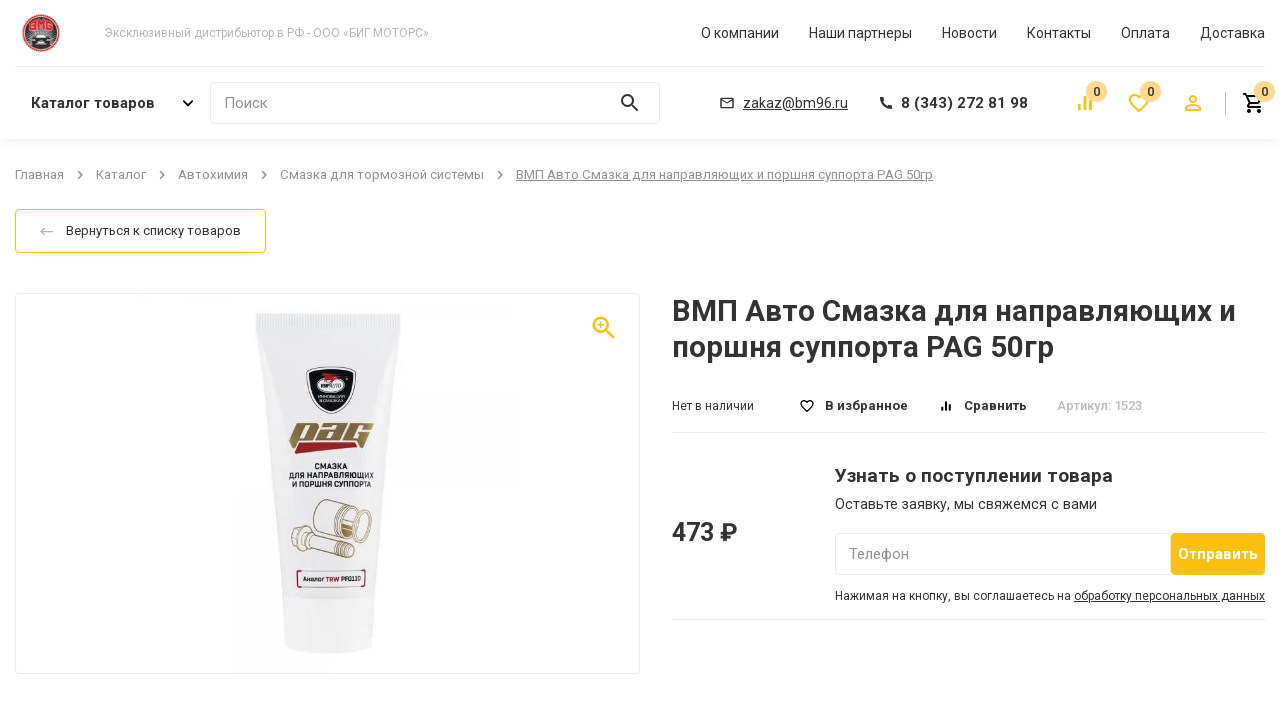

--- FILE ---
content_type: text/html; charset=utf-8
request_url: https://bm96.ru/product/vmp-avto-smazka-dlia-napravliaiushchikh-i-porshnia-supporta-pag-50gr1523/
body_size: 16457
content:

<html lang="ru" style="--main: #FCC110; --main-darker: #D1010D; --main-lighter: rgba(252, 193, 16, 0.15); --additional: #ffd98e">

    <head>
        <meta name="viewport" content="width=device-width, initial-scale=1" />
        <meta charset="UTF-8" />
        <link rel="shortcut icon" href="/media/images/configuration/logo/favicon/%D0%BB%D0%BE%D0%B3%D0%BE.png" type="image/png" />
         <!-- Seo -->
        <link rel="canonical" href="https://bm96.ru/product/vmp-avto-smazka-dlia-napravliaiushchikh-i-porshnia-supporta-pag-50gr1523/"/>
        <title>ВМП Авто Смазка для направляющих и поршня суппорта PAG 50гр | Эксклюзивный дистрибьютор в РФ - ООО «БИГ МОТОРС»</title>
        <meta name="description" content="ВМП Авто Смазка для направляющих и поршня суппорта PAG 50гр - Информацию подробнее ищите на нашем сайте или узнавайте по телефону">
        <meta name="keywords" content="">
		<meta property="og:title" content="ВМП Авто Смазка для направляющих и поршня суппорта PAG 50гр | Эксклюзивный дистрибьютор в РФ - ООО «БИГ МОТОРС»">
		<meta property="og:description" content="ВМП Авто Смазка для направляющих и поршня суппорта PAG 50гр - Информацию подробнее ищите на нашем сайте или узнавайте по телефону">
		<meta property="og:url" content="https://bm96.ru/product/vmp-avto-smazka-dlia-napravliaiushchikh-i-porshnia-supporta-pag-50gr1523/"/>
		
		    <meta property="og:image" content="https://bm96.ru/media/cache/93/cd/93cdc530da2e877fb1839ae322320d68.jpg"/>
		
		<meta property="og:type" content="website" />
        
	<link rel="stylesheet" href="/static/css/product.css?n=560114" /> 

        <!-- Yandex.Metrika counter --> <script type="text/javascript" > (function(m,e,t,r,i,k,a){m[i]=m[i]||function(){(m[i].a=m[i].a||[]).push(arguments)}; m[i].l=1*new Date(); for (var j = 0; j < document.scripts.length; j++) {if (document.scripts[j].src === r) { return; }} k=e.createElement(t),a=e.getElementsByTagName(t)[0],k.async=1,k.src=r,a.parentNode.insertBefore(k,a)}) (window, document, "script", "https://mc.yandex.ru/metrika/tag.js", "ym"); ym(91092891, "init", { clickmap:true, trackLinks:true, accurateTrackBounce:true, webvisor:true, trackHash:true, ecommerce:"dataLayer" }); </script> <noscript><div><img src="https://mc.yandex.ru/watch/91092891" style="position:absolute; left:-9999px;" alt="" /></div></noscript> <!-- /Yandex.Metrika counter --><meta name="yandex-verification" content="13b50072eaa3c056" /><meta name="google-site-verification" content="lHAyFB_7iQELXNAI16Uc9Q2jZhrltXvwmTmXcNO-9jY" />
    </head>

    <body class="d-flex fd-column load">
        

        
<header class="header header-desktop">
    <div class="container">
        <div class="header__delimeter d-flex ai-center">
            <a class="header__logo" href="/"><img class="header__logo-icon" src="/media/images/configuration/logo/%D0%BB%D0%BE%D0%B3%D0%BE.png" /></a>
            <p class="header__slogan header__slogan--offset-left">Эксклюзивный дистрибьютор в РФ - ООО «БИГ МОТОРС»</p>
            
            <div class="header-3__menu header-menu d-flex jc-space-between fl-grow">
                
                <a class="header-menu__link" href="/pages/o-kompanii/">О компании</a>
                
                <a class="header-menu__link" href="/pages/nashi-partnery/">Наши партнеры</a>
                
                <a class="header-menu__link" href="/pages/headings/new/">Новости</a>
                
                <a class="header-menu__link" href="/pages/contacts/">Контакты</a>
                
                <a class="header-menu__link" href="/pages/oplata/">Оплата</a>
                
                <a class="header-menu__link" href="/pages/dostavka/">Доставка</a>
                
            </div>
        </div>
        <div class="header__bottom">
            <div class="catalog-menu-wrap d-flex">
                <a class="header-catalog-btn header-catalog-btn--transparent btn d-flex ai-center fl-auto" href="/catalog/"
                    ><span>Каталог товаров</span
                    ><svg class="header-catalog-btn__arr" role="img">
                        <use xlink:href="/static/images/sprite.svg#arr-to-bottom"></use></svg
                ></a>
                <form class="header__search header__search--width-2 d-flex" action="/catalog/search/" data-action="/catalog/api/search/" data-form="search">
                    <div class="form-input-wrap header__search-input fl-grow">

                        <input class="form-text-input" name="q" type="text" placeholder="Поиск" autocomplete="off"/>
                        <p class="form-label">Поиск</p>

                        <button class="header__search-btn">
                            <svg class="header__search-icon header__search-icon--text" role="img">
                                <use xlink:href="/static/images/sprite.svg#search"></use>
                            </svg>
                        </button>

                        <div class="header__dropdown dropdown-search custom-scrollbar">
                            <span class="dropdown-search__title">Минимальная длина запроса — 3 символа</span>
                            <div class="dropdown-search__result" data-custom-scrollbar="data-custom-scrollbar"></div>
                        </div>

                    </div>
                </form>
                <div class="header-3__contacts d-flex ai-center jc-flex-end fl-grow">
                    <a class="header__contact header__mail" href="mailto: zakaz@bm96.ru"
                        ><svg class="header__contact-icon header__mail-icon" role="img">
                            <use xlink:href="/static/images/sprite.svg#mail"></use></svg
                        ><span class="header__mail-value">zakaz@bm96.ru</span></a
                    ><a class="header__contact header__tel" href="tel: 8 (343) 272 81 98"
                        ><svg class="header__contact-icon header__tel-icon" role="img">
                            <use xlink:href="/static/images/sprite.svg#tel"></use></svg
                        ><span class="header__tel-value">8 (343) 272 81 98</span></a
                    >
                </div>
                <div class="header__actions header-3__actions d-flex jc-space-between">
                    
                    <a class="header-action header-action_compare d-flex ai-center" href="/compare/">
                        <div class="header-action__icon-wrap">
                            <svg class="header-action__icon header-action__icon--filled" role="img">
                                <use xlink:href="/static/images/sprite.svg#compare"></use>
                            </svg>
                            <div class="header-action__count d-flex ai-center jc-center">0</div>
                        </div>
                    </a>
                    
                    
                    <a class="header-action header-action_wish header-action--offset d-flex ai-center" href="/wishlist/">
                        <div class="header-action__icon-wrap">
                            <svg class="header-action__icon header-action__icon--filled" role="img">
                                <use xlink:href="/static/images/sprite.svg#favorite"></use>
                            </svg>
                            <div class="header-action__count d-flex ai-center jc-center">0</div>
                        </div>
                    </a>
                    
                    
                    <a class="header-action header-action--offset d-flex ai-center" href="/users/login/">
                        <svg class="header-action__icon header-action__icon--filled" role="img">
                            <use xlink:href="/static/images/sprite.svg#lk"></use>
                        </svg>
                    </a>
                    
                </div>
                
                <a class="header-cart-btn header-cart-btn--simple header-cart-btn--border d-flex ai-center" href="/cart/">
                    <div class="header-action__icon-wrap">
                        <svg class="header-action__icon" role="img">
                            <use xlink:href="/static/images/sprite.svg#cart"></use>
                        </svg>
                        <div class="header-action__count d-flex ai-center jc-center">0</div>
                    </div>
                </a>
                
                
<div class="catalog-menu">
    <div class="catalog-menu__left">
        
            <a href="/catalog/nerson" class="catalog-menu__item" data-hover="4">
                NERSON
                
                    <svg class="catalog-menu__arr" role="img">
                        <use xlink:href="/static/images/sprite.svg#arr-to-bottom"></use>
                    </svg>
                
            </a>
        
            <a href="/catalog/originalnye-masla-i-spets-zhidkosti" class="catalog-menu__item" data-hover="38">
                Оригинальные масла и спец.жидкости
                
                    <svg class="catalog-menu__arr" role="img">
                        <use xlink:href="/static/images/sprite.svg#arr-to-bottom"></use>
                    </svg>
                
            </a>
        
            <a href="/catalog/avtokhimiia" class="catalog-menu__item" data-hover="82">
                Автохимия
                
                    <svg class="catalog-menu__arr" role="img">
                        <use xlink:href="/static/images/sprite.svg#arr-to-bottom"></use>
                    </svg>
                
            </a>
        
            <a href="/catalog/fq" class="catalog-menu__item" data-hover="54">
                FQ
                
                    <svg class="catalog-menu__arr" role="img">
                        <use xlink:href="/static/images/sprite.svg#arr-to-bottom"></use>
                    </svg>
                
            </a>
        
            <a href="/catalog/nerson-balance" class="catalog-menu__item" data-hover="105">
                NERSON Balance
                
                    <svg class="catalog-menu__arr" role="img">
                        <use xlink:href="/static/images/sprite.svg#arr-to-bottom"></use>
                    </svg>
                
            </a>
        
            <a href="/catalog/shchetki-stekloochistitelia" class="catalog-menu__item" data-hover="149">
                Щетки стеклоочистителя
                
                    <svg class="catalog-menu__arr" role="img">
                        <use xlink:href="/static/images/sprite.svg#arr-to-bottom"></use>
                    </svg>
                
            </a>
        
            <a href="/catalog/tzerli" class="catalog-menu__item" data-hover="157">
                TZERLI
                
                    <svg class="catalog-menu__arr" role="img">
                        <use xlink:href="/static/images/sprite.svg#arr-to-bottom"></use>
                    </svg>
                
            </a>
        
            <a href="/catalog/rewoll" class="catalog-menu__item" data-hover="169">
                RewOll
                
                    <svg class="catalog-menu__arr" role="img">
                        <use xlink:href="/static/images/sprite.svg#arr-to-bottom"></use>
                    </svg>
                
            </a>
        
    </div>
    
        
            <div class="catalog-menu__right" data-hover="4">
                
                    <div class="catalog-menu__subitem">
                        <a href="/catalog/nerson/2-kh-i-4-kh-taktnoe-maslo-nerson" class="catalog-menu__subitem-title">2-х и 4-х тактное масло</a>
                        
                    </div>
                
                    <div class="catalog-menu__subitem">
                        <a href="/catalog/nerson/antifriz-nerson" class="catalog-menu__subitem-title">Антифриз</a>
                        
                    </div>
                
                    <div class="catalog-menu__subitem">
                        <a href="/catalog/nerson/gidravlicheskie-masla-nerson" class="catalog-menu__subitem-title">Гидравлические масла</a>
                        
                        <ul class="catalog-menu__subitem-list">
                            
                                <a class='catalog-menu__subitem' href="/catalog/nerson/gidravlicheskie-masla-nerson/gidravlicheskie-masla-hvlp-hlp-gidravlicheskie-masla">Гидравлические масла HVLP/HLP</a>
                            
                                <a class='catalog-menu__subitem' href="/catalog/nerson/gidravlicheskie-masla-nerson/gidravlicheskie-masla-hvlpd-pod-vlagoulaviteli-gidravlicheskie-masla">Гидравлические масла HVLPD под влагоулавители</a>
                            
                                <a class='catalog-menu__subitem' href="/catalog/nerson/gidravlicheskie-masla-nerson/gidravlicheskie-masla-zf-bestsinkovoe-gidravlicheskie-masla">Гидравлические масла ZF бесцинковое</a>
                            
                                <a class='catalog-menu__subitem' href="/catalog/nerson/gidravlicheskie-masla-nerson/ognestoikaia-gidravlika-hfdu-gidravlicheskie-masla">Огнестойкая гидравлика HFDU</a>
                            
                            <div class='catalog-menu__subitems__show-all'>
                                <span class = "catalog-menu__subitems__show-all__text">
                                    Показать все
                                </span>
                            </div>
                        </ul>
                        
                    </div>
                
                    <div class="catalog-menu__subitem">
                        <a href="/catalog/nerson/zhidkosti-dlia-avtomatov-i-korobok-variatornogo-tipa-nerson" class="catalog-menu__subitem-title">Жидкости для автоматов и коробок вариаторного типа</a>
                        
                    </div>
                
                    <div class="catalog-menu__subitem">
                        <a href="/catalog/nerson/kommercheskii-transport-cvl-nerson" class="catalog-menu__subitem-title">Коммерческий транспорт (CVL)</a>
                        
                        <ul class="catalog-menu__subitem-list">
                            
                                <a class='catalog-menu__subitem' href="/catalog/nerson/kommercheskii-transport-cvl-nerson/high-performance-truck-ck-4-kommercheskii-transport-cvl">High Performance Truck   CK-4</a>
                            
                                <a class='catalog-menu__subitem' href="/catalog/nerson/kommercheskii-transport-cvl-nerson/premium-truck-lowsaps-cj-4-kommercheskii-transport-cvl">Premium Truck LowSaps   CJ-4</a>
                            
                                <a class='catalog-menu__subitem' href="/catalog/nerson/kommercheskii-transport-cvl-nerson/premium-truck-low-ash-ci-4-synth-kommercheskii-transport-cvl">Premium  Truck Low Ash  CI-4 synth.</a>
                            
                                <a class='catalog-menu__subitem' href="/catalog/nerson/kommercheskii-transport-cvl-nerson/premium-truck-tbn16-kommercheskii-transport-cvl">Premium  Truck TBN16</a>
                            
                                <a class='catalog-menu__subitem' href="/catalog/nerson/kommercheskii-transport-cvl-nerson/premium-truck-ci-4-sl-kommercheskii-transport-cvl">Premium Truck  CI-4/SL</a>
                            
                            <div class='catalog-menu__subitems__show-all'>
                                <span class = "catalog-menu__subitems__show-all__text">
                                    Показать все
                                </span>
                            </div>
                        </ul>
                        
                    </div>
                
                    <div class="catalog-menu__subitem">
                        <a href="/catalog/nerson/kompressornoe-maslo-nerson" class="catalog-menu__subitem-title">Компрессорное масло</a>
                        
                    </div>
                
                    <div class="catalog-menu__subitem">
                        <a href="/catalog/nerson/legkovoi-transport-pvl-nerson" class="catalog-menu__subitem-title">Легковой транспорт (PVL)</a>
                        
                        <ul class="catalog-menu__subitem-list">
                            
                                <a class='catalog-menu__subitem' href="/catalog/nerson/legkovoi-transport-pvl-nerson/klassifikatsiia-api-sl-legkovoi-transport-pvl">Классификация API  SL</a>
                            
                                <a class='catalog-menu__subitem' href="/catalog/nerson/legkovoi-transport-pvl-nerson/klassifikatsiia-api-sn-legkovoi-transport-pvl">Классификация API  SN</a>
                            
                                <a class='catalog-menu__subitem' href="/catalog/nerson/legkovoi-transport-pvl-nerson/klassifikatsiia-api-sp-legkovoi-transport-pvl">Классификация API  SP</a>
                            
                                <a class='catalog-menu__subitem' href="/catalog/nerson/legkovoi-transport-pvl-nerson/masla-dlia-avtomobilei-gruppy-vag-legkovoi-transport-pvl">Масла для автомобилей группы VAG</a>
                            
                                <a class='catalog-menu__subitem' href="/catalog/nerson/legkovoi-transport-pvl-nerson/masla-dlia-evropy-low-saps-c2-c3-bmw-mb-land-rover-i-pr-legkovoi-transport-pvl">Масла для Европы Low Saps C2/C3 (BMW, MB, Land Rover и пр.)</a>
                            
                                <a class='catalog-menu__subitem' href="/catalog/nerson/legkovoi-transport-pvl-nerson/masla-dlia-evropy-rs-usilennaia-plenka-legkovoi-transport-pvl">Масла для Европы RS (усиленная пленка)</a>
                            
                            <div class='catalog-menu__subitems__show-all'>
                                <span class = "catalog-menu__subitems__show-all__text">
                                    Показать все
                                </span>
                            </div>
                        </ul>
                        
                    </div>
                
                    <div class="catalog-menu__subitem">
                        <a href="/catalog/nerson/masla-dlia-gazovykh-dvigatelei-cng-nerson" class="catalog-menu__subitem-title">Масла для газовых двигателей CNG</a>
                        
                    </div>
                
                    <div class="catalog-menu__subitem">
                        <a href="/catalog/nerson/masla-dlia-statsionarnykh-gazovykh-dizelnykh-ustanovok-nerson" class="catalog-menu__subitem-title">Масла для стационарных газовых/дизельных установок</a>
                        
                    </div>
                
                    <div class="catalog-menu__subitem">
                        <a href="/catalog/nerson/reduktornoe-maslo-nerson" class="catalog-menu__subitem-title">Редукторное масло</a>
                        
                    </div>
                
                    <div class="catalog-menu__subitem">
                        <a href="/catalog/nerson/smazka-nerson" class="catalog-menu__subitem-title">Смазка</a>
                        
                    </div>
                
                    <div class="catalog-menu__subitem">
                        <a href="/catalog/nerson/teplonositel-nerson" class="catalog-menu__subitem-title">Теплоноситель</a>
                        
                    </div>
                
                    <div class="catalog-menu__subitem">
                        <a href="/catalog/nerson/transmissiia-mosty-razdatka-nerson" class="catalog-menu__subitem-title">Трансмиссия, мосты, раздатка</a>
                        
                    </div>
                
                    <div class="catalog-menu__subitem">
                        <a href="/catalog/nerson/universalnye-masla-utto-to-4-nerson" class="catalog-menu__subitem-title">Универсальные масла (UTTO, TO-4)</a>
                        
                    </div>
                
                    <div class="catalog-menu__subitem">
                        <a href="/catalog/nerson/sozh-nerson" class="catalog-menu__subitem-title">СОЖ</a>
                        
                        <ul class="catalog-menu__subitem-list">
                            
                                <a class='catalog-menu__subitem' href="/catalog/nerson/sozh-nerson/vodorastvorimaia-sozh-sozh">Водорастворимая СОЖ</a>
                            
                                <a class='catalog-menu__subitem' href="/catalog/nerson/sozh-nerson/maslianaia-sozh-sozh">Масляная СОЖ</a>
                            
                                <a class='catalog-menu__subitem' href="/catalog/nerson/sozh-nerson/promyvka-sistemy-sozh">Промывка системы</a>
                            
                            <div class='catalog-menu__subitems__show-all'>
                                <span class = "catalog-menu__subitems__show-all__text">
                                    Показать все
                                </span>
                            </div>
                        </ul>
                        
                    </div>
                
                    <div class="catalog-menu__subitem">
                        <a href="/catalog/nerson/masla-dlia-napravliaiushchikh-skolzheniia-nerson" class="catalog-menu__subitem-title">Масла для направляющих скольжения</a>
                        
                    </div>
                
                    <div class="catalog-menu__subitem">
                        <a href="/catalog/nerson/turbinnye-masla-nerson" class="catalog-menu__subitem-title">Турбинные масла</a>
                        
                    </div>
                
                    <div class="catalog-menu__subitem">
                        <a href="/catalog/nerson/shpindelnoe-maslo-nerson" class="catalog-menu__subitem-title">Шпиндельное масло</a>
                        
                    </div>
                
                    <div class="catalog-menu__subitem">
                        <a href="/catalog/nerson/gur-nerson" class="catalog-menu__subitem-title">ГУР</a>
                        
                    </div>
                
                    <div class="catalog-menu__subitem">
                        <a href="/catalog/nerson/formovochnoe-maslo-nerson" class="catalog-menu__subitem-title">Формовочное масло</a>
                        
                    </div>
                
            </div>
        
    
        
            <div class="catalog-menu__right" data-hover="38">
                
                    <div class="catalog-menu__subitem">
                        <a href="/catalog/originalnye-masla-i-spets-zhidkosti/nissan-originalnye-masla-i-spets-zhidkosti" class="catalog-menu__subitem-title">NISSAN</a>
                        
                    </div>
                
                    <div class="catalog-menu__subitem">
                        <a href="/catalog/originalnye-masla-i-spets-zhidkosti/toyota-originalnye-masla-i-spets-zhidkosti" class="catalog-menu__subitem-title">TOYOTA</a>
                        
                    </div>
                
                    <div class="catalog-menu__subitem">
                        <a href="/catalog/originalnye-masla-i-spets-zhidkosti/ford-originalnye-masla-i-spets-zhidkosti" class="catalog-menu__subitem-title">FORD</a>
                        
                    </div>
                
                    <div class="catalog-menu__subitem">
                        <a href="/catalog/originalnye-masla-i-spets-zhidkosti/general-motors-originalnye-masla-i-spets-zhidkosti" class="catalog-menu__subitem-title">General Motors</a>
                        
                    </div>
                
                    <div class="catalog-menu__subitem">
                        <a href="/catalog/originalnye-masla-i-spets-zhidkosti/honda-originalnye-masla-i-spets-zhidkosti" class="catalog-menu__subitem-title">HONDA</a>
                        
                    </div>
                
                    <div class="catalog-menu__subitem">
                        <a href="/catalog/originalnye-masla-i-spets-zhidkosti/hyundai-originalnye-masla-i-spets-zhidkosti" class="catalog-menu__subitem-title">HYUNDAI</a>
                        
                    </div>
                
                    <div class="catalog-menu__subitem">
                        <a href="/catalog/originalnye-masla-i-spets-zhidkosti/mitsubishi-originalnye-masla-i-spets-zhidkosti" class="catalog-menu__subitem-title">MITSUBISHI</a>
                        
                    </div>
                
                    <div class="catalog-menu__subitem">
                        <a href="/catalog/originalnye-masla-i-spets-zhidkosti/mopar-originalnye-masla-i-spets-zhidkosti" class="catalog-menu__subitem-title">MOPAR</a>
                        
                    </div>
                
                    <div class="catalog-menu__subitem">
                        <a href="/catalog/originalnye-masla-i-spets-zhidkosti/vag-originalnye-masla-i-spets-zhidkosti" class="catalog-menu__subitem-title">VAG</a>
                        
                    </div>
                
                    <div class="catalog-menu__subitem">
                        <a href="/catalog/originalnye-masla-i-spets-zhidkosti/mercedes-benz-originalnye-masla-i-spets-zhidkosti" class="catalog-menu__subitem-title">MERCEDES-BENZ</a>
                        
                    </div>
                
            </div>
        
    
        
            <div class="catalog-menu__right" data-hover="82">
                
                    <div class="catalog-menu__subitem">
                        <a href="/catalog/avtokhimiia/dlia-motora-avtokhimiia" class="catalog-menu__subitem-title">Для мотора</a>
                        
                    </div>
                
                    <div class="catalog-menu__subitem">
                        <a href="/catalog/avtokhimiia/antigel-avtokhimiia" class="catalog-menu__subitem-title">Антигель</a>
                        
                    </div>
                
                    <div class="catalog-menu__subitem">
                        <a href="/catalog/avtokhimiia/gur-avtokhimiia" class="catalog-menu__subitem-title">ГУР</a>
                        
                    </div>
                
                    <div class="catalog-menu__subitem">
                        <a href="/catalog/avtokhimiia/dlia-boltov-zhidkii-kliuch-mednaia-smazka-avtokhimiia" class="catalog-menu__subitem-title">Для болтов (жидкий ключ/медная смазка)</a>
                        
                    </div>
                
                    <div class="catalog-menu__subitem">
                        <a href="/catalog/avtokhimiia/dlia-velosipeda-avtokhimiia" class="catalog-menu__subitem-title">Для велосипеда</a>
                        
                    </div>
                
                    <div class="catalog-menu__subitem">
                        <a href="/catalog/avtokhimiia/dlia-klemm-akb-avtokhimiia" class="catalog-menu__subitem-title">Для клемм АКБ</a>
                        
                    </div>
                
                    <div class="catalog-menu__subitem">
                        <a href="/catalog/avtokhimiia/dlia-mototsikla-avtokhimiia" class="catalog-menu__subitem-title">Для мотоцикла</a>
                        
                    </div>
                
                    <div class="catalog-menu__subitem">
                        <a href="/catalog/avtokhimiia/dlia-sborki-dvigatelia-avtokhimiia" class="catalog-menu__subitem-title">Для сборки двигателя</a>
                        
                    </div>
                
                    <div class="catalog-menu__subitem">
                        <a href="/catalog/avtokhimiia/dlia-svechei-zazhiganiia-avtokhimiia" class="catalog-menu__subitem-title">Для свечей зажигания</a>
                        
                    </div>
                
                    <div class="catalog-menu__subitem">
                        <a href="/catalog/avtokhimiia/dlia-shrusov-avtokhimiia" class="catalog-menu__subitem-title">Для ШРУСов</a>
                        
                    </div>
                
                    <div class="catalog-menu__subitem">
                        <a href="/catalog/avtokhimiia/pokrytie-dlia-porshnei-avtokhimiia" class="catalog-menu__subitem-title">Покрытие для поршней</a>
                        
                    </div>
                
                    <div class="catalog-menu__subitem">
                        <a href="/catalog/avtokhimiia/prisadka-dlia-akpp-avtokhimiia" class="catalog-menu__subitem-title">Присадка для АКПП</a>
                        
                    </div>
                
                    <div class="catalog-menu__subitem">
                        <a href="/catalog/avtokhimiia/prisadka-dlia-mkpp-avtokhimiia" class="catalog-menu__subitem-title">Присадка для МКПП</a>
                        
                    </div>
                
                    <div class="catalog-menu__subitem">
                        <a href="/catalog/avtokhimiia/pritirochnaia-pasta-avtokhimiia" class="catalog-menu__subitem-title">Притирочная паста</a>
                        
                    </div>
                
                    <div class="catalog-menu__subitem">
                        <a href="/catalog/avtokhimiia/raskoksovka-avtokhimiia" class="catalog-menu__subitem-title">Раскоксовка</a>
                        
                    </div>
                
                    <div class="catalog-menu__subitem">
                        <a href="/catalog/avtokhimiia/smazka-dlia-tormoznoi-sistemy-avtokhimiia" class="catalog-menu__subitem-title">Смазка для тормозной системы</a>
                        
                    </div>
                
                    <div class="catalog-menu__subitem">
                        <a href="/catalog/avtokhimiia/smazka-dlia-sharovykh-opor-podshipnikov-rolikov-grm-avtokhimiia" class="catalog-menu__subitem-title">Смазка для шаровых опор, подшипников, роликов ГРМ</a>
                        
                    </div>
                
                    <div class="catalog-menu__subitem">
                        <a href="/catalog/avtokhimiia/chistye-ruki-avtokhimiia" class="catalog-menu__subitem-title">Чистые руки</a>
                        
                    </div>
                
                    <div class="catalog-menu__subitem">
                        <a href="/catalog/avtokhimiia/ochistitel-avtokhimiia" class="catalog-menu__subitem-title">Очиститель</a>
                        
                    </div>
                
                    <div class="catalog-menu__subitem">
                        <a href="/catalog/avtokhimiia/tsinkar-avtokhimiia" class="catalog-menu__subitem-title">Цинкарь</a>
                        
                    </div>
                
                    <div class="catalog-menu__subitem">
                        <a href="/catalog/avtokhimiia/vmp-avto-silikonovaia-smazka-avtokhimiia" class="catalog-menu__subitem-title">ВМП АВТО силиконовая смазка</a>
                        
                    </div>
                
            </div>
        
    
        
            <div class="catalog-menu__right" data-hover="54">
                
                    <div class="catalog-menu__subitem">
                        <a href="/catalog/fq/fq-maslo-fq" class="catalog-menu__subitem-title">FQ масло</a>
                        
                        <ul class="catalog-menu__subitem-list">
                            
                                <a class='catalog-menu__subitem' href="/catalog/fq/fq-maslo-fq/motornoe-maslo-fq-maslo">Моторное масло</a>
                            
                                <a class='catalog-menu__subitem' href="/catalog/fq/fq-maslo-fq/transmissionnye-zhidkosti-fq-maslo">Трансмиссионные жидкости</a>
                            
                                <a class='catalog-menu__subitem' href="/catalog/fq/fq-maslo-fq/prochee-fq-maslo">Прочее</a>
                            
                            <div class='catalog-menu__subitems__show-all'>
                                <span class = "catalog-menu__subitems__show-all__text">
                                    Показать все
                                </span>
                            </div>
                        </ul>
                        
                    </div>
                
                    <div class="catalog-menu__subitem">
                        <a href="/catalog/fq/fq-filtr-fq" class="catalog-menu__subitem-title">FQ фильтр</a>
                        
                        <ul class="catalog-menu__subitem-list">
                            
                                <a class='catalog-menu__subitem' href="/catalog/fq/fq-filtr-fq/filtr-vozdushnyi-fq-filtr">Фильтр воздушный</a>
                            
                                <a class='catalog-menu__subitem' href="/catalog/fq/fq-filtr-fq/filtr-maslianyi-fq-filtr">Фильтр масляный</a>
                            
                                <a class='catalog-menu__subitem' href="/catalog/fq/fq-filtr-fq/filtr-salonnyi-fq-filtr">Фильтр салонный</a>
                            
                                <a class='catalog-menu__subitem' href="/catalog/fq/fq-filtr-fq/filtr-toplivnyi-fq-filtr">Фильтр топливный</a>
                            
                                <a class='catalog-menu__subitem' href="/catalog/fq/fq-filtr-fq/filtr-dlia-akpp-fq-filtr">Фильтр для АКПП</a>
                            
                            <div class='catalog-menu__subitems__show-all'>
                                <span class = "catalog-menu__subitems__show-all__text">
                                    Показать все
                                </span>
                            </div>
                        </ul>
                        
                    </div>
                
                    <div class="catalog-menu__subitem">
                        <a href="/catalog/fq/fq-batareika-tabletka-aa-aaa-fq" class="catalog-menu__subitem-title">FQ батарейка (таблетка/АА/ААА)</a>
                        
                    </div>
                
            </div>
        
    
        
            <div class="catalog-menu__right" data-hover="105">
                
                    <div class="catalog-menu__subitem">
                        <a href="/catalog/nerson-balance/utto-nerson-balance" class="catalog-menu__subitem-title">UTTO</a>
                        
                    </div>
                
                    <div class="catalog-menu__subitem">
                        <a href="/catalog/nerson-balance/gidravlicheskie-masla-nerson-balance" class="catalog-menu__subitem-title">Гидравлические масла</a>
                        
                    </div>
                
                    <div class="catalog-menu__subitem">
                        <a href="/catalog/nerson-balance/motornye-masla-nerson-balance" class="catalog-menu__subitem-title">Моторные масла</a>
                        
                    </div>
                
                    <div class="catalog-menu__subitem">
                        <a href="/catalog/nerson-balance/trasimssionnye-masla-nerson-balance" class="catalog-menu__subitem-title">Трасимссионные масла</a>
                        
                    </div>
                
                    <div class="catalog-menu__subitem">
                        <a href="/catalog/nerson-balance/smazka-nerson-balance" class="catalog-menu__subitem-title">Смазка</a>
                        
                    </div>
                
                    <div class="catalog-menu__subitem">
                        <a href="/catalog/nerson-balance/antifriz-nerson-balance" class="catalog-menu__subitem-title">Антифриз</a>
                        
                    </div>
                
            </div>
        
    
        
            <div class="catalog-menu__right" data-hover="149">
                
                    <div class="catalog-menu__subitem">
                        <a href="/catalog/shchetki-stekloochistitelia/shchetki-stekloochistitelei-splash-koreia-shchetki-stekloochistitelia" class="catalog-menu__subitem-title">Щетки стеклоочистителей SPLASH (Корея)</a>
                        
                    </div>
                
                    <div class="catalog-menu__subitem">
                        <a href="/catalog/shchetki-stekloochistitelia/shchetki-stekloochistitelia-dsv-shchetki-stekloochistitelia" class="catalog-menu__subitem-title">Щетки стеклоочистителя DSV</a>
                        
                    </div>
                
                    <div class="catalog-menu__subitem">
                        <a href="/catalog/shchetki-stekloochistitelia/shchetki-stekloochistitelia-see-iaponiia-shchetki-stekloochistitelia" class="catalog-menu__subitem-title">Щетки стеклоочистителя SEE (Япония)</a>
                        
                    </div>
                
            </div>
        
    
        
            <div class="catalog-menu__right" data-hover="157">
                
                    <div class="catalog-menu__subitem">
                        <a href="/catalog/tzerli/vozdushnyi-filtr-tzerli" class="catalog-menu__subitem-title">Воздушный фильтр</a>
                        
                    </div>
                
                    <div class="catalog-menu__subitem">
                        <a href="/catalog/tzerli/maslianyi-filtr-tzerli" class="catalog-menu__subitem-title">Масляный фильтр</a>
                        
                    </div>
                
                    <div class="catalog-menu__subitem">
                        <a href="/catalog/tzerli/salonnyi-filtr-tzerli" class="catalog-menu__subitem-title">Салонный фильтр</a>
                        
                    </div>
                
                    <div class="catalog-menu__subitem">
                        <a href="/catalog/tzerli/toplivnyi-filtr-tzerli" class="catalog-menu__subitem-title">Топливный фильтр</a>
                        
                    </div>
                
                    <div class="catalog-menu__subitem">
                        <a href="/catalog/tzerli/filtr-vlagootdelitelia-tzerli" class="catalog-menu__subitem-title">Фильтр влагоотделителя</a>
                        
                    </div>
                
                    <div class="catalog-menu__subitem">
                        <a href="/catalog/tzerli/filtr-gur-tzerli" class="catalog-menu__subitem-title">Фильтр ГУР</a>
                        
                    </div>
                
            </div>
        
    
        
            <div class="catalog-menu__right" data-hover="169">
                
                    <div class="catalog-menu__subitem">
                        <a href="/catalog/rewoll/maslo-dlia-gruzovykh-avtomobilei-rewoll" class="catalog-menu__subitem-title">Масло для грузовых автомобилей</a>
                        
                    </div>
                
                    <div class="catalog-menu__subitem">
                        <a href="/catalog/rewoll/maslo-dlia-legkovykh-avtomobilei-rewoll" class="catalog-menu__subitem-title">Масло для легковых автомобилей</a>
                        
                    </div>
                
                    <div class="catalog-menu__subitem">
                        <a href="/catalog/rewoll/gidravlicheskie-masla-rewoll" class="catalog-menu__subitem-title">Гидравлические масла</a>
                        
                    </div>
                
                    <div class="catalog-menu__subitem">
                        <a href="/catalog/rewoll/transmissionnye-masla-rewoll" class="catalog-menu__subitem-title">Трансмиссионные масла</a>
                        
                    </div>
                
                    <div class="catalog-menu__subitem">
                        <a href="/catalog/rewoll/transmissionnye-masla-akpp-rewoll" class="catalog-menu__subitem-title">Трансмиссионные масла АКПП</a>
                        
                    </div>
                
                    <div class="catalog-menu__subitem">
                        <a href="/catalog/rewoll/industrialnye-masla-rewoll" class="catalog-menu__subitem-title">Индустриальные масла</a>
                        
                    </div>
                
                    <div class="catalog-menu__subitem">
                        <a href="/catalog/rewoll/kompressornye-masla-rewoll" class="catalog-menu__subitem-title">Компрессорные масла</a>
                        
                    </div>
                
                    <div class="catalog-menu__subitem">
                        <a href="/catalog/rewoll/reduktornye-masla-rewoll" class="catalog-menu__subitem-title">Редукторные масла</a>
                        
                    </div>
                
                    <div class="catalog-menu__subitem">
                        <a href="/catalog/rewoll/traktornye-masla-rewoll" class="catalog-menu__subitem-title">Тракторные масла</a>
                        
                    </div>
                
                    <div class="catalog-menu__subitem">
                        <a href="/catalog/rewoll/turbinnye-masla-rewoll" class="catalog-menu__subitem-title">Турбинные масла</a>
                        
                    </div>
                
            </div>
        
    
</div>
            </div>
        </div>
    </div>
</header>
<div class="header-mobile">

    <div class="header-mobile__content d-flex jc-space-between ai-center">

        <div class="burger header-burger" id="header-burger">
            <div class="burger__line header-burger__line"></div>
            <div class="burger__line burger__line--cross header-burger__line"></div>
            <div class="burger__line burger__line--cross header-burger__line"></div>
            <div class="burger__line header-burger__line"></div>
        </div>
        <a class="header__logo" href="/">
            <img class="header__logo-icon" src="/media/images/configuration/logo/%D0%BB%D0%BE%D0%B3%D0%BE.png" />
        </a>

        <div class="header-mobile__wrapper-control">

            <a class="header__contact-mobile" href="tel: 8 (343) 272 81 98">
                <svg class="header__contact-icon header-mobile__tel-svg" role="img">
                    <use xlink:href="/static/images/sprite.svg#tel"></use>
                </svg>
            </a>
            
            <a class="header-action d-flex ai-center" href="/cart/">
                <div class="header-action__icon-wrap">
                    <svg class="header-action__icon" role="img">
                        <use xlink:href="/static/images/sprite.svg#cart"></use>
                    </svg>
                    <div class="header-action__count d-flex ai-center jc-center">0</div>
                </div>
            </a>
            
        </div>

    </div>

    <form class="mobile-menu__search header-mobile__search" action="/catalog/search/">
        <input class="mobile-menu__search-input form-text-input" name="q" placeholder="Поиск">
        <p class="form-label">Поиск</p>
        <button class="header__search-btn">
            <svg class="header__search-icon" role="img">
                <use xlink:href="/static/images/sprite.svg#search"></use>
            </svg>
        </button>
    </form>

</div>

        <main class="fl-grow">
            
	<div class="page article">
		<div class="container"> 

			
			
<div class="breadcrumbs">
    
        
        <a class="breadcrumbs__item" href="/">Главная</a>
        <svg class="breadcrumbs__arr" role="img">
            <use xlink:href="/static/images/sprite.svg#arr-to-bottom"></use>
        </svg>
        
    
        
        <a class="breadcrumbs__item" href="/catalog/">Каталог</a>
        <svg class="breadcrumbs__arr" role="img">
            <use xlink:href="/static/images/sprite.svg#arr-to-bottom"></use>
        </svg>
        
    
        
        <a class="breadcrumbs__item" href="/catalog/avtokhimiia">Автохимия</a>
        <svg class="breadcrumbs__arr" role="img">
            <use xlink:href="/static/images/sprite.svg#arr-to-bottom"></use>
        </svg>
        
    
        
        <a class="breadcrumbs__item" href="/catalog/avtokhimiia/smazka-dlia-tormoznoi-sistemy-avtokhimiia">Смазка для тормозной системы</a>
        <svg class="breadcrumbs__arr" role="img">
            <use xlink:href="/static/images/sprite.svg#arr-to-bottom"></use>
        </svg>
        
    
        
        <span class="breadcrumbs__item">ВМП Авто Смазка для направляющих и поршня суппорта PAG 50гр</span>
        
    
</div> 
			<a class="come-back article__come-back" href="/catalog/avtokhimiia/smazka-dlia-tormoznoi-sistemy-avtokhimiia">
				<svg class="come-back__svg">
					<use xlink:href="/static/images/sprite.svg#arrow_come-back"></use>
				</svg>
				<div class="come-back__title">Вернуться к списку товаров</div>
				
			</a>

			<div class="article__content" infinity = 'False'>
				<div class="article__stand">
					<div class="article-slider article__stand-column">
						<svg class="article-slider__zoom">
							<use xlink:href="/static/images/sprite.svg#zoom"></use>
						</svg>
						
						<div class="product-bagdes article-slider__bagdes">
							
							
							 
						</div>
						
						<div class="article-slider__view">

							
							
								<a href="/media/images/catalog/product/import_files/57/577505e2-b7a7-11ea-0d81-e0d55e4b42e8_bfe85528-ba_kQc66dv.jpeg" class="article-slider__item article-slider__item_stand" data-fancybox="product_gallery">
									<img class="article-slider__image article-slider__image-stand" src="/media/WEBP/03/d1c0a9/media/images/catalog/product/import_files/57/577505e2-b7a7-11ea-0d81-e0d55e4b42e8_bfe85528-ba_kQc66dv.webp"/>
								</a> 
							

							 
						</div> 
						
						
					</div>
					<div class="article-properties article__stand-column">
						<input type="hidden" name='product' value='1394'>
						<input type="hidden" name='option' value=''>
						<div class="article-properties__header">

							<h1 class="article-properties__title">ВМП Авто Смазка для направляющих и поршня суппорта PAG 50гр</h1>

							<div class="article-control">
								
								<div class="article-warehouse article-control__item">
									
									<div class="article-warehouse__title">
										
										Нет в наличии
										
									</div>
								</div>

								
								

									<div class="acticle-observe acticle-observe_favorite article-control__item state-component">
										<svg class="acticle-observe__svg" role="img">
											<use class="svg-wish__use state-component--1" xlink:href="/static/images/sprite.svg#favorite"></use>
											<use class="svg-wish__use-full state-component--2" xlink:href="/static/images/sprite.svg#favorite-full"></use>
										</svg>
										<div class="acticle-observe__title">В избранное</div>
									</div>
									
								
								
								
								
									<div class="acticle-observe acticle-observe_compare article-control__item state-component">
										<svg class="acticle-observe__svg" role="img">
											<use class="svg-compare__use state-component--1" xlink:href="/static/images/sprite.svg#compare"></use>
										</svg>
										<div class="acticle-observe__title">Сравнить</div>
									</div>
								
								
									<div class ="acticle-observe__code">
										Артикул: 1523
									</div>
								
							</div>

						</div>
						
						
						
							
						

						
						
							<div class="article-properties__body">
								
								<div class="article-filter article-filter_type">
									
		
									
									

								</div>
								<div class="article-properties__footer">
									
									
									
										<div class="article-block-price">
											
											<div class="article-block-price__wrapper">
												<div class="article-price article-price_current">473 ₽</div> 
												
											</div>
										</div>
									
									
									
									
										<div class="form-wrap">
											<div class="form-hiding-wrap">
												<p class="footer__form-title">Узнать о поступлении товара</p>
												<p class="footer__form-text">Оставьте заявку, мы свяжемся с вами</p>
												<form class="horizontal-form d-flex" data-form="submit" action="/question/" method="POST" onsubmit="ym(91092891,'reachGoal','GdeTovar'); return true;">
													<div class="form-input-wrap horizontal-form__input-wrap fl-grow">
														<input class="form-text-input" type="tel" name="phone" placeholder="Телефон" inputmode="text">
														<p class="form-label">Телефон</p>
													</div>
													<input class="btn btn--filled fl-auto horizontal-form__submit" type="submit" value="Отправить">
												</form>
												<p class="personal footer__personal">
													<span>Нажимая на кнопку, вы соглашаетесь на </span><a class="personal__link" href="/pages/personal-data/" target="_blank">обработку персональных данных</a>
												</p>
											</div>
										</div>

									
									

									
									
									
								</div>
							</div> 
						
					</div>
				</div>
			</div>

			<div class="article__more">
				



<div class="article-feature article__more-description">
    <div class="article-feature__tabs">
        

        

        
            <div id="LOAD_REVIEWS_TARGET" class="article-tab article-tab_reviews article-tab_feature">Отзывы</div>
        

        

        

    </div>
    <div class="article-feature__view">
        

        

        
            <div class="article-tab_content content-text article-feature-content article-feature-content_parameters">
                
                    
<div class="review">
    <div class="review-empty">
        <div class="review-empty__icon">
            <svg><use xlink:href="/static/images/sprite.svg#comment"></use></svg>
        </div>
        <div class="review-empty__content">
            <div class="review-empty__text">
                <p class="review-empty__text-p">Отзывов ещё нет, будьте первыми!</p>
                <span class="review-empty__text-span">Оставьте свой отзыв, он поможет другим покупателям сделать выбор.</span>
            </div>
            <div class="review-empty__button">
                <a href="#" data-micromodal-trigger="modal-review" class="btn btn--filled d-flex ai-center fl-auto">Написать отзыв</a>
            </div>
        </div>
    </div>
</div>
                
            </div>
        

        
    </div>
</div>
				

<div class="block-receive article__more-receive">
    <div class="block-receive-item block-receive-item__payment block-receive__item">
        <div class="block-receive-item__header"><svg class="block-receive-item__svg block-receive-item__svg-payment" role="img">
                <use xlink:href="/static/images/sprite.svg#payment"></use>
            </svg>
            <a class="block-receive-item__title --link" href="/pages/oplata">Оплата</a>
        </div>
        <div class="block-receive-item__content">Наличными при получении,
банковским переводом, картой на сайте</div>
    </div>
    
    <div class="block-receive-item block-receive-item__delivery block-receive__item">
        <div class="block-receive-item__header"><svg class="block-receive-item__svg block-receive-item__svg-payment" role="img">
                <use xlink:href="/static/images/sprite.svg#delivery"></use>
            </svg>
            <a class="block-receive-item__title --link" href="/pages/dostavka">Доставка</a>
        </div>
        <div class="block-receive-item__content">Бесплатная доставка по г. Екатеринбург,
доставка в регионы любой транспортной компанией, самовывоз</div>
    </div>
    
</div>

			</div>

			
		</div>
	</div>

        </main>
        
<footer class="footer footer--dark">
    <div class="container">
        <div class="footer__top d-flex jc-space-between">
            <div class="footer__col footer__contacts-col">
                <div class="footer__contact-item contact-item d-flex">
                    <div class="contact-item__icon-wrap"><svg class="contact-item__icon" role="img" width="12" height="12">
                            <use xlink:href="/static/images/sprite.svg#tel"></use>
                        </svg></div><a class="contact-item__value contact-item__value--bigger contact-item__value--alt-color contact-item__value--bold" href="tel: 8 (343) 272 81 98">8 (343) 272 81 98</a>
                </div>
                <div class="footer__contact-item contact-item d-flex">
                    <div class="contact-item__icon-wrap"><svg class="contact-item__icon" role="img" width="13" height="11">
                            <use xlink:href="/static/images/sprite.svg#mail"></use>
                        </svg></div><a class="contact-item__value contact-item__value--underline" href="mailto: zakaz@bm96.ru">zakaz@bm96.ru</a>
                </div>
                <div class="footer__contact-item contact-item d-flex">
                    <div class="contact-item__icon-wrap"><svg class="contact-item__icon" role="img" width="9" height="13">
                            <use xlink:href="/static/images/sprite.svg#pointer"></use>
                        </svg></div>
                    <p class="contact-item__value">г. Екатеринбург, ул. Окружная, дом 88/2</p>
                </div>
                <div class="d-flex footer__icons">
                                
                    
                    <a class="footer__soc-icon soc-icon soc-icon--" href="https://vk.com/big_motors" target="_blank">
                        <svg class="soc-icon__icon" role="img" width="13" height="8">
                                <use xlink:href="/static/images/static-sprite.svg#new_Vkontakte-dark"></use>
                        </svg>
                    </a>
                    
                    
                    
                    
                     
                     
                     
                </div>
            </div>
            <div class="footer__menus footer-3__menus d-flex jc-space-between fl-grow">
            
                <div class="footer__col footer__menu-col">
                    <p><a href="/catalog/" class="footer__menu-title">Каталог</a></p>
                    
                </div>
            
                <div class="footer__col footer__menu-col">
                    <p><a href="/pages/o-kompanii/" class="footer__menu-title">О компании</a></p>
                    
                </div>
            
                <div class="footer__col footer__menu-col">
                    <p><a href="/pages/nashi-partnery/" class="footer__menu-title">Наши партнеры</a></p>
                    
                </div>
            
                <div class="footer__col footer__menu-col">
                    <p><a href="/pages/headings/new/" class="footer__menu-title">Новости</a></p>
                    
                </div>
            
                <div class="footer__col footer__menu-col">
                    <p><a href="/pages/contacts/" class="footer__menu-title">Контакты</a></p>
                    
                </div>
            
                <div class="footer__col footer__menu-col">
                    <p><a href="/pages/oplata/" class="footer__menu-title">Оплата</a></p>
                    
                </div>
            
                <div class="footer__col footer__menu-col">
                    <p><a href="/pages/dostavka/" class="footer__menu-title">Доставка</a></p>
                    
                </div>
            
            </div>
            
<div class="footer__form-col footer-3__form-col">
    
    <div class="form-wrap">
        <div class="form-hiding-wrap">
            <p class="footer__form-title d-flex ai-center"><svg class="footer-3__form-title__icon" role="img" width="9" height="13">
                    <use xlink:href="/static/images/sprite.svg#mail2"></use>
                </svg><span>Подпишитесь на рассылку</span></p>
            <p class="footer__form-text">Узнайте больше о нашем бизнесе. Вы будете первым, кто узнает о наших акциях и распродажах.</p>
            <form class="horizontal-form d-flex" data-form="submit" action="/users/subscribe/" method="POST">
                <div class="form-input-wrap horizontal-form__input-wrap fl-grow"><input class="form-text-input" type="email" name="email" placeholder="Почта" />
                    <p class="form-label">Почта</p>
                </div><input class="btn btn--filled fl-auto horizontal-form__submit" type="submit" value="Отправить" />
            </form>
            <p class="personal footer__personal"><span>Нажимая на кнопку, вы соглашаетесь на </span><a class="personal__link" href="/pages/personal-data/" target='_blank'>обработку персональных данных</a></p>
        </div>
    </div>
    
</div>
        </div>
        <div class="footer__bottom d-flex ai-center">
            <p class="footer__info">2024 © Все права защищены</p>
            <a class="footer__info footer__info--underline" href="/pages/privacy-policy/" target="_blank">Политика конфиденциальности</a>
            <img class="footer__cards" src="/static/images/cards.png" />
            <a class="footer__info footer__ps" href="https://place-start.ru/" target="_blank">
                Сделано в
                <svg class="footer__ps-icon" role="img">
                    <use xlink:href="/static/images/sprite.svg#ps"></use>
                </svg>
            </a>
        </div>
    </div>
</footer>

        

<div class="mobile-menu" id="mobile-menu">
    <div class="mobile-menu__wrap">
        <div class="mobile-menu__actions d-flex">
            
                <a class="header-action d-flex ai-center jc-center fl-grow" href="/users/login/">
                    <svg class="header-action__icon" role="img">
                        <use xlink:href="/static/images/sprite.svg#lk"></use></svg>
                    <span class="header-action__text">Личный кабинет</span>
                </a>
            
            
            <a class="header-action d-flex ai-center jc-center fl-grow" href="/compare/">
                <svg class="header-action__icon header-action__icon--filled" role="img">
                    <use xlink:href="/static/images/sprite.svg#compare"></use>
                </svg>
            </a>
            
            
            <a class="header-action d-flex ai-center jc-center fl-grow" href="/wishlist/">
                <svg class="header-action__icon header-action__icon--filled" role="img">
                    <use xlink:href="/static/images/sprite.svg#favorite"></use>
                </svg>
            </a>
            
        </div>
        <div class="mobile-menu__city d-flex jc-space-between ai-center" data-micromodal-trigger="modal-cities">
            <div class="mobile-menu__city-value">Екатеринбург</div>
            <svg class="menu-item__arrow" role="img">
                <use xlink:href="/static/images/sprite.svg#arr-to-bottom"></use>
            </svg>
        </div>

        
        
        <a class="mobile-menu__catalog-link" href="/catalog/">Каталог товаров</a>
        <ul class="mobile-menu__catalog">
            
                
                    <li class="menu-item menu-item--has-children">
                        <a href="/catalog/nerson">NERSON
                            <svg class="menu-item__arrow" role="img">
                                <use xlink:href="/static/images/sprite.svg#arr-to-bottom"></use>
                            </svg>
                        </a>
                        <ul class="mobile-menu__sub-menu">
                            <li class="menu-item menu-item--filled mobile-menu__back">
                                <a href="/">
                                    <svg class="menu-item__arrow menu-item__arrow--to-left" role="img">
                                        <use xlink:href="/static/images/sprite.svg#arr-to-bottom"></use>
                                    </svg><span>Назад</span>
                                </a>
                            </li>
                            
                                <li class="menu-item"><a href="/catalog/nerson/2-kh-i-4-kh-taktnoe-maslo-nerson">2-х и 4-х тактное масло</a></li>
                            
                                <li class="menu-item"><a href="/catalog/nerson/antifriz-nerson">Антифриз</a></li>
                            
                                <li class="menu-item"><a href="/catalog/nerson/gidravlicheskie-masla-nerson">Гидравлические масла</a></li>
                            
                                <li class="menu-item"><a href="/catalog/nerson/zhidkosti-dlia-avtomatov-i-korobok-variatornogo-tipa-nerson">Жидкости для автоматов и коробок вариаторного типа</a></li>
                            
                                <li class="menu-item"><a href="/catalog/nerson/kommercheskii-transport-cvl-nerson">Коммерческий транспорт (CVL)</a></li>
                            
                                <li class="menu-item"><a href="/catalog/nerson/kompressornoe-maslo-nerson">Компрессорное масло</a></li>
                            
                                <li class="menu-item"><a href="/catalog/nerson/legkovoi-transport-pvl-nerson">Легковой транспорт (PVL)</a></li>
                            
                                <li class="menu-item"><a href="/catalog/nerson/masla-dlia-gazovykh-dvigatelei-cng-nerson">Масла для газовых двигателей CNG</a></li>
                            
                                <li class="menu-item"><a href="/catalog/nerson/masla-dlia-statsionarnykh-gazovykh-dizelnykh-ustanovok-nerson">Масла для стационарных газовых/дизельных установок</a></li>
                            
                                <li class="menu-item"><a href="/catalog/nerson/reduktornoe-maslo-nerson">Редукторное масло</a></li>
                            
                                <li class="menu-item"><a href="/catalog/nerson/smazka-nerson">Смазка</a></li>
                            
                                <li class="menu-item"><a href="/catalog/nerson/teplonositel-nerson">Теплоноситель</a></li>
                            
                                <li class="menu-item"><a href="/catalog/nerson/transmissiia-mosty-razdatka-nerson">Трансмиссия, мосты, раздатка</a></li>
                            
                                <li class="menu-item"><a href="/catalog/nerson/universalnye-masla-utto-to-4-nerson">Универсальные масла (UTTO, TO-4)</a></li>
                            
                                <li class="menu-item"><a href="/catalog/nerson/sozh-nerson">СОЖ</a></li>
                            
                                <li class="menu-item"><a href="/catalog/nerson/masla-dlia-napravliaiushchikh-skolzheniia-nerson">Масла для направляющих скольжения</a></li>
                            
                                <li class="menu-item"><a href="/catalog/nerson/turbinnye-masla-nerson">Турбинные масла</a></li>
                            
                                <li class="menu-item"><a href="/catalog/nerson/shpindelnoe-maslo-nerson">Шпиндельное масло</a></li>
                            
                                <li class="menu-item"><a href="/catalog/nerson/gur-nerson">ГУР</a></li>
                            
                                <li class="menu-item"><a href="/catalog/nerson/formovochnoe-maslo-nerson">Формовочное масло</a></li>
                            
                        </ul>
                    </li>
                
            
                
                    <li class="menu-item menu-item--has-children">
                        <a href="/catalog/originalnye-masla-i-spets-zhidkosti">Оригинальные масла и спец.жидкости
                            <svg class="menu-item__arrow" role="img">
                                <use xlink:href="/static/images/sprite.svg#arr-to-bottom"></use>
                            </svg>
                        </a>
                        <ul class="mobile-menu__sub-menu">
                            <li class="menu-item menu-item--filled mobile-menu__back">
                                <a href="/">
                                    <svg class="menu-item__arrow menu-item__arrow--to-left" role="img">
                                        <use xlink:href="/static/images/sprite.svg#arr-to-bottom"></use>
                                    </svg><span>Назад</span>
                                </a>
                            </li>
                            
                                <li class="menu-item"><a href="/catalog/originalnye-masla-i-spets-zhidkosti/nissan-originalnye-masla-i-spets-zhidkosti">NISSAN</a></li>
                            
                                <li class="menu-item"><a href="/catalog/originalnye-masla-i-spets-zhidkosti/toyota-originalnye-masla-i-spets-zhidkosti">TOYOTA</a></li>
                            
                                <li class="menu-item"><a href="/catalog/originalnye-masla-i-spets-zhidkosti/ford-originalnye-masla-i-spets-zhidkosti">FORD</a></li>
                            
                                <li class="menu-item"><a href="/catalog/originalnye-masla-i-spets-zhidkosti/general-motors-originalnye-masla-i-spets-zhidkosti">General Motors</a></li>
                            
                                <li class="menu-item"><a href="/catalog/originalnye-masla-i-spets-zhidkosti/honda-originalnye-masla-i-spets-zhidkosti">HONDA</a></li>
                            
                                <li class="menu-item"><a href="/catalog/originalnye-masla-i-spets-zhidkosti/hyundai-originalnye-masla-i-spets-zhidkosti">HYUNDAI</a></li>
                            
                                <li class="menu-item"><a href="/catalog/originalnye-masla-i-spets-zhidkosti/mitsubishi-originalnye-masla-i-spets-zhidkosti">MITSUBISHI</a></li>
                            
                                <li class="menu-item"><a href="/catalog/originalnye-masla-i-spets-zhidkosti/mopar-originalnye-masla-i-spets-zhidkosti">MOPAR</a></li>
                            
                                <li class="menu-item"><a href="/catalog/originalnye-masla-i-spets-zhidkosti/vag-originalnye-masla-i-spets-zhidkosti">VAG</a></li>
                            
                                <li class="menu-item"><a href="/catalog/originalnye-masla-i-spets-zhidkosti/mercedes-benz-originalnye-masla-i-spets-zhidkosti">MERCEDES-BENZ</a></li>
                            
                        </ul>
                    </li>
                
            
                
                    <li class="menu-item menu-item--has-children">
                        <a href="/catalog/avtokhimiia">Автохимия
                            <svg class="menu-item__arrow" role="img">
                                <use xlink:href="/static/images/sprite.svg#arr-to-bottom"></use>
                            </svg>
                        </a>
                        <ul class="mobile-menu__sub-menu">
                            <li class="menu-item menu-item--filled mobile-menu__back">
                                <a href="/">
                                    <svg class="menu-item__arrow menu-item__arrow--to-left" role="img">
                                        <use xlink:href="/static/images/sprite.svg#arr-to-bottom"></use>
                                    </svg><span>Назад</span>
                                </a>
                            </li>
                            
                                <li class="menu-item"><a href="/catalog/avtokhimiia/dlia-motora-avtokhimiia">Для мотора</a></li>
                            
                                <li class="menu-item"><a href="/catalog/avtokhimiia/antigel-avtokhimiia">Антигель</a></li>
                            
                                <li class="menu-item"><a href="/catalog/avtokhimiia/gur-avtokhimiia">ГУР</a></li>
                            
                                <li class="menu-item"><a href="/catalog/avtokhimiia/dlia-boltov-zhidkii-kliuch-mednaia-smazka-avtokhimiia">Для болтов (жидкий ключ/медная смазка)</a></li>
                            
                                <li class="menu-item"><a href="/catalog/avtokhimiia/dlia-velosipeda-avtokhimiia">Для велосипеда</a></li>
                            
                                <li class="menu-item"><a href="/catalog/avtokhimiia/dlia-klemm-akb-avtokhimiia">Для клемм АКБ</a></li>
                            
                                <li class="menu-item"><a href="/catalog/avtokhimiia/dlia-mototsikla-avtokhimiia">Для мотоцикла</a></li>
                            
                                <li class="menu-item"><a href="/catalog/avtokhimiia/dlia-sborki-dvigatelia-avtokhimiia">Для сборки двигателя</a></li>
                            
                                <li class="menu-item"><a href="/catalog/avtokhimiia/dlia-svechei-zazhiganiia-avtokhimiia">Для свечей зажигания</a></li>
                            
                                <li class="menu-item"><a href="/catalog/avtokhimiia/dlia-shrusov-avtokhimiia">Для ШРУСов</a></li>
                            
                                <li class="menu-item"><a href="/catalog/avtokhimiia/pokrytie-dlia-porshnei-avtokhimiia">Покрытие для поршней</a></li>
                            
                                <li class="menu-item"><a href="/catalog/avtokhimiia/prisadka-dlia-akpp-avtokhimiia">Присадка для АКПП</a></li>
                            
                                <li class="menu-item"><a href="/catalog/avtokhimiia/prisadka-dlia-mkpp-avtokhimiia">Присадка для МКПП</a></li>
                            
                                <li class="menu-item"><a href="/catalog/avtokhimiia/pritirochnaia-pasta-avtokhimiia">Притирочная паста</a></li>
                            
                                <li class="menu-item"><a href="/catalog/avtokhimiia/raskoksovka-avtokhimiia">Раскоксовка</a></li>
                            
                                <li class="menu-item"><a href="/catalog/avtokhimiia/smazka-dlia-tormoznoi-sistemy-avtokhimiia">Смазка для тормозной системы</a></li>
                            
                                <li class="menu-item"><a href="/catalog/avtokhimiia/smazka-dlia-sharovykh-opor-podshipnikov-rolikov-grm-avtokhimiia">Смазка для шаровых опор, подшипников, роликов ГРМ</a></li>
                            
                                <li class="menu-item"><a href="/catalog/avtokhimiia/chistye-ruki-avtokhimiia">Чистые руки</a></li>
                            
                                <li class="menu-item"><a href="/catalog/avtokhimiia/ochistitel-avtokhimiia">Очиститель</a></li>
                            
                                <li class="menu-item"><a href="/catalog/avtokhimiia/tsinkar-avtokhimiia">Цинкарь</a></li>
                            
                                <li class="menu-item"><a href="/catalog/avtokhimiia/vmp-avto-silikonovaia-smazka-avtokhimiia">ВМП АВТО силиконовая смазка</a></li>
                            
                        </ul>
                    </li>
                
            
                
                    <li class="menu-item menu-item--has-children">
                        <a href="/catalog/fq">FQ
                            <svg class="menu-item__arrow" role="img">
                                <use xlink:href="/static/images/sprite.svg#arr-to-bottom"></use>
                            </svg>
                        </a>
                        <ul class="mobile-menu__sub-menu">
                            <li class="menu-item menu-item--filled mobile-menu__back">
                                <a href="/">
                                    <svg class="menu-item__arrow menu-item__arrow--to-left" role="img">
                                        <use xlink:href="/static/images/sprite.svg#arr-to-bottom"></use>
                                    </svg><span>Назад</span>
                                </a>
                            </li>
                            
                                <li class="menu-item"><a href="/catalog/fq/fq-maslo-fq">FQ масло</a></li>
                            
                                <li class="menu-item"><a href="/catalog/fq/fq-filtr-fq">FQ фильтр</a></li>
                            
                                <li class="menu-item"><a href="/catalog/fq/fq-batareika-tabletka-aa-aaa-fq">FQ батарейка (таблетка/АА/ААА)</a></li>
                            
                        </ul>
                    </li>
                
            
                
                    <li class="menu-item menu-item--has-children">
                        <a href="/catalog/nerson-balance">NERSON Balance
                            <svg class="menu-item__arrow" role="img">
                                <use xlink:href="/static/images/sprite.svg#arr-to-bottom"></use>
                            </svg>
                        </a>
                        <ul class="mobile-menu__sub-menu">
                            <li class="menu-item menu-item--filled mobile-menu__back">
                                <a href="/">
                                    <svg class="menu-item__arrow menu-item__arrow--to-left" role="img">
                                        <use xlink:href="/static/images/sprite.svg#arr-to-bottom"></use>
                                    </svg><span>Назад</span>
                                </a>
                            </li>
                            
                                <li class="menu-item"><a href="/catalog/nerson-balance/utto-nerson-balance">UTTO</a></li>
                            
                                <li class="menu-item"><a href="/catalog/nerson-balance/gidravlicheskie-masla-nerson-balance">Гидравлические масла</a></li>
                            
                                <li class="menu-item"><a href="/catalog/nerson-balance/motornye-masla-nerson-balance">Моторные масла</a></li>
                            
                                <li class="menu-item"><a href="/catalog/nerson-balance/trasimssionnye-masla-nerson-balance">Трасимссионные масла</a></li>
                            
                                <li class="menu-item"><a href="/catalog/nerson-balance/smazka-nerson-balance">Смазка</a></li>
                            
                                <li class="menu-item"><a href="/catalog/nerson-balance/antifriz-nerson-balance">Антифриз</a></li>
                            
                        </ul>
                    </li>
                
            
                
                    <li class="menu-item menu-item--has-children">
                        <a href="/catalog/shchetki-stekloochistitelia">Щетки стеклоочистителя
                            <svg class="menu-item__arrow" role="img">
                                <use xlink:href="/static/images/sprite.svg#arr-to-bottom"></use>
                            </svg>
                        </a>
                        <ul class="mobile-menu__sub-menu">
                            <li class="menu-item menu-item--filled mobile-menu__back">
                                <a href="/">
                                    <svg class="menu-item__arrow menu-item__arrow--to-left" role="img">
                                        <use xlink:href="/static/images/sprite.svg#arr-to-bottom"></use>
                                    </svg><span>Назад</span>
                                </a>
                            </li>
                            
                                <li class="menu-item"><a href="/catalog/shchetki-stekloochistitelia/shchetki-stekloochistitelei-splash-koreia-shchetki-stekloochistitelia">Щетки стеклоочистителей SPLASH (Корея)</a></li>
                            
                                <li class="menu-item"><a href="/catalog/shchetki-stekloochistitelia/shchetki-stekloochistitelia-dsv-shchetki-stekloochistitelia">Щетки стеклоочистителя DSV</a></li>
                            
                                <li class="menu-item"><a href="/catalog/shchetki-stekloochistitelia/shchetki-stekloochistitelia-see-iaponiia-shchetki-stekloochistitelia">Щетки стеклоочистителя SEE (Япония)</a></li>
                            
                        </ul>
                    </li>
                
            
                
                    <li class="menu-item menu-item--has-children">
                        <a href="/catalog/tzerli">TZERLI
                            <svg class="menu-item__arrow" role="img">
                                <use xlink:href="/static/images/sprite.svg#arr-to-bottom"></use>
                            </svg>
                        </a>
                        <ul class="mobile-menu__sub-menu">
                            <li class="menu-item menu-item--filled mobile-menu__back">
                                <a href="/">
                                    <svg class="menu-item__arrow menu-item__arrow--to-left" role="img">
                                        <use xlink:href="/static/images/sprite.svg#arr-to-bottom"></use>
                                    </svg><span>Назад</span>
                                </a>
                            </li>
                            
                                <li class="menu-item"><a href="/catalog/tzerli/vozdushnyi-filtr-tzerli">Воздушный фильтр</a></li>
                            
                                <li class="menu-item"><a href="/catalog/tzerli/maslianyi-filtr-tzerli">Масляный фильтр</a></li>
                            
                                <li class="menu-item"><a href="/catalog/tzerli/salonnyi-filtr-tzerli">Салонный фильтр</a></li>
                            
                                <li class="menu-item"><a href="/catalog/tzerli/toplivnyi-filtr-tzerli">Топливный фильтр</a></li>
                            
                                <li class="menu-item"><a href="/catalog/tzerli/filtr-vlagootdelitelia-tzerli">Фильтр влагоотделителя</a></li>
                            
                                <li class="menu-item"><a href="/catalog/tzerli/filtr-gur-tzerli">Фильтр ГУР</a></li>
                            
                        </ul>
                    </li>
                
            
                
                    <li class="menu-item menu-item--has-children">
                        <a href="/catalog/rewoll">RewOll
                            <svg class="menu-item__arrow" role="img">
                                <use xlink:href="/static/images/sprite.svg#arr-to-bottom"></use>
                            </svg>
                        </a>
                        <ul class="mobile-menu__sub-menu">
                            <li class="menu-item menu-item--filled mobile-menu__back">
                                <a href="/">
                                    <svg class="menu-item__arrow menu-item__arrow--to-left" role="img">
                                        <use xlink:href="/static/images/sprite.svg#arr-to-bottom"></use>
                                    </svg><span>Назад</span>
                                </a>
                            </li>
                            
                                <li class="menu-item"><a href="/catalog/rewoll/maslo-dlia-gruzovykh-avtomobilei-rewoll">Масло для грузовых автомобилей</a></li>
                            
                                <li class="menu-item"><a href="/catalog/rewoll/maslo-dlia-legkovykh-avtomobilei-rewoll">Масло для легковых автомобилей</a></li>
                            
                                <li class="menu-item"><a href="/catalog/rewoll/gidravlicheskie-masla-rewoll">Гидравлические масла</a></li>
                            
                                <li class="menu-item"><a href="/catalog/rewoll/transmissionnye-masla-rewoll">Трансмиссионные масла</a></li>
                            
                                <li class="menu-item"><a href="/catalog/rewoll/transmissionnye-masla-akpp-rewoll">Трансмиссионные масла АКПП</a></li>
                            
                                <li class="menu-item"><a href="/catalog/rewoll/industrialnye-masla-rewoll">Индустриальные масла</a></li>
                            
                                <li class="menu-item"><a href="/catalog/rewoll/kompressornye-masla-rewoll">Компрессорные масла</a></li>
                            
                                <li class="menu-item"><a href="/catalog/rewoll/reduktornye-masla-rewoll">Редукторные масла</a></li>
                            
                                <li class="menu-item"><a href="/catalog/rewoll/traktornye-masla-rewoll">Тракторные масла</a></li>
                            
                                <li class="menu-item"><a href="/catalog/rewoll/turbinnye-masla-rewoll">Турбинные масла</a></li>
                            
                        </ul>
                    </li>
                
            
        </ul>
        <ul class="mobile-menu__menu">
            
        </ul>
        <a class="d-flex ai-center mobile-menu__contact header__contact header__tel" href="tel: 8 (343) 272 81 98">
            <svg class="header__contact-icon header__tel-icon" role="img">
                <use xlink:href="/static/images/sprite.svg#tel-2"></use></svg>
            <span class="header__tel-value">8 (343) 272 81 98</span>
        </a>
        <a class="d-flex ai-center mobile-menu__contact header__contact header__mail" href="mailto: zakaz@bm96.ru">
            <svg class="header__contact-icon header__mail-icon" role="img">
                <use xlink:href="/static/images/sprite.svg#mail"></use>
            </svg>
            <span class="header__mail-value">zakaz@bm96.ru</span>
        </a>
    </div>
</div>

        
        

        
<div class="modal modal--default-animation modal-buy" aria-hidden="true" id="modal-buy">
            <div class="modal__overlay d-flex fd-column jc-center" data-micromodal-close="data-micromodal-close">
                <form action="/order1click/" class="form-wrap form-wrap--bg modal__container modal-buy__container" method='POST' data-form="submit">
                    <input type="hidden" name="csrfmiddlewaretoken" value="1gUlmcBneQwJEYwuV5Q1UAw8RFJL0eo5ntDRClfqh1WQLh4Hh98Cn2ZQuL6Fja6q">
                    <div class="modal__close" data-micromodal-close="data-micromodal-close">
                        <svg role="img">
                            <use xlink:href="/static/images/sprite.svg#cross"></use>
                        </svg>
                    </div>

                    <p class="modal__title modal-cities__title">Купить в 1 клик</p>
                    <input type="hidden" name="product" value="1394"/>
                    <div class="form-2-item">
                        <div class="form-2-item__title">Телефон</div>
                        <div class="form-request__item">
                        <input class="form-request__input form-text-input" type="tel" name="phone" value="" placeholder="+7___ _______" required="" inputmode="text">
                            <p class="form-label">+7___ _______</p>
                            <svg class="form-2-item__svg" role="img">
                                <use xlink:href="/static/images/sprite.svg#cross"></use>
                            </svg>
                        </div>
                    <div class="form-2-item__warning">
                            
                        </div>
                    </div>

                    <div class="form-2-item">
                        <div class="form-2-item__title">Имя и фамилия</div>
                        <div class="form-request__item">
                        <input class="form-request__input form-text-input" type="name" name="name" value="" placeholder="ФИО">
                            <p class="form-label">ФИО</p>
                            <svg class="form-2-item__svg" role="img">
                                <use xlink:href="/static/images/sprite.svg#cross"></use>
                            </svg>
                        </div>
                    <div class="form-2-item__warning">
                            
                        </div>
                    </div>

                    <input type="submit" class="btn btn--filled modal-buy__btn" value="Заказать">
                    <p class="personal"><span>Нажимая на кнопку, вы соглашаетесь на </span><a class="personal__link" href="/pages/personal-data/">обработку персональных данных</a></p>

                </form>
            </div>
        </div>
        
<div class="modal modal--default-animation modal-clarify" aria-hidden="true" id="modal-clarify">
            <div class="modal__overlay d-flex fd-column jc-center" data-micromodal-close="data-micromodal-close">
                <form action="/order1click/" class="form-wrap form-wrap--bg modal__container modal-buy__container" method='POST' data-form="submit">
                    <input type="hidden" name="csrfmiddlewaretoken" value="1gUlmcBneQwJEYwuV5Q1UAw8RFJL0eo5ntDRClfqh1WQLh4Hh98Cn2ZQuL6Fja6q">
                    <div class="modal__close" data-micromodal-close="data-micromodal-close">
                        <svg role="img">
                            <use xlink:href="/static/images/sprite.svg#cross"></use>
                        </svg>
                    </div>

                    <p class="modal__title modal-cities__title">Уточнить цену</p>
                    <input type="hidden" name="product" value=""/>
                    <div class="form-2-item">
                        <div class="form-2-item__title">Телефон</div>
                        <div class="form-request__item">
                        <input class="form-request__input form-text-input" type="tel" name="phone" value="" placeholder="+7___ _______" required="" inputmode="text">
                            <p class="form-label">+7___ _______</p>
                            <svg class="form-2-item__svg" role="img">
                                <use xlink:href="/static/images/sprite.svg#cross"></use>
                            </svg>
                        </div>
                    <div class="form-2-item__warning">
                            
                        </div>
                    </div>

                    <div class="form-2-item">
                        <div class="form-2-item__title">Имя и фамилия</div>
                        <div class="form-request__item">
                        <input class="form-request__input form-text-input" type="name" name="name" value="" placeholder="ФИО">
                            <p class="form-label">ФИО</p>
                            <svg class="form-2-item__svg" role="img">
                                <use xlink:href="/static/images/sprite.svg#cross"></use>
                            </svg>
                        </div>
                    <div class="form-2-item__warning">
                            
                        </div>
                    </div>

                    <input type="submit" class="btn btn--filled modal-buy__btn" value="Заказать">
                    
                </form>
            </div>
        </div>
        

<div class="modal modal--default-animation" aria-hidden="true" id="modal-review">
    <div class="modal__overlay d-flex fd-column jc-center">
        <div class="review-modal">
            <div class="modal__close" data-micromodal-close="data-micromodal-close">
                <svg role="img">
                    <use xlink:href="/static/images/sprite.svg#cross"></use>
                </svg>
            </div>
            <div class="form-wrap">
                <form id="REVIEW_FORM" action="/reviews/api/create" method="POST" enctype="multipart/form-data" class="review-modal__container">
                    <input type="hidden" name="csrfmiddlewaretoken" value="1gUlmcBneQwJEYwuV5Q1UAw8RFJL0eo5ntDRClfqh1WQLh4Hh98Cn2ZQuL6Fja6q">
                    <input type="hidden" name="rate" id="reviewInput">
                    <input type="hidden" name="product" value="1394">
                    <div class="review-modal__head">
                        <div class="review-modal__head-title">
                            <p class="review-modal__title">Хотите оставить отзыв?</p>
                        </div>
                        <div class="review-modal__head-desc">
                            <p>Оставьте отзыв, мы будем рады улучшить наш сервис<br>и продукцию благодаря вам!</p>
                        </div>
                    </div>
                    <div class="review-modal__body">
                        <div class="review-modal__body-item form-request__item">
                            <div class="review-rate review-rate--active">
    <svg class="star"><use xlink:href="/static/images/sprite.svg#rate-star"></use></svg>
    <svg class="star"><use xlink:href="/static/images/sprite.svg#rate-star"></use></svg>
    <svg class="star"><use xlink:href="/static/images/sprite.svg#rate-star"></use></svg>
    <svg class="star"><use xlink:href="/static/images/sprite.svg#rate-star"></use></svg>
    <svg class="star"><use xlink:href="/static/images/sprite.svg#rate-star"></use></svg>
</div>
                        </div>
                        <div class="review-modal__body-item form-request__item">
                            <input class="form-request__input form-text-input placeholder-active" type="name" name="name" value="" placeholder="Ваше имя / Название компании">
                        </div>
                        <div class="review-modal__body-item form-request__item">
                            <textarea class="form-request__textarea" type="name" name="comment" value="" placeholder="Ваш отзыв"></textarea>
                        </div>
                        <div class="review-modal__body-item form-request__item">
                            <div class="file-uploader">
                            <label class="file-uploader__btn">
                                    <input class="file-uploader__input" type="file" name="files" multiple="multiple" accept="image/jpeg,image/png" />
                                    <span class="file-uploader__label">
                                        <svg role="img">
                                            <use xlink:href="/static/images/sprite.svg#upload-file"></use>
                                        </svg>Загрузить фото
                                    </span>
                            </label>
                            <div class="file-uploader__result"></div>
                            </div>
                        </div>
                    </div>
                    <div class="review-modal__footer">
                        <button type="submit" class="btn btn--filled d-flex ai-center fl-auto">Отправить отзыв</button>
                        <p>Нажимая на кнопку, вы соглашаетесь на <a href="/pages/personal-data/">обработку персональных данных</a></p>
                    </div>
                </form>
            </div>
        </div>
    </div>
</div>

        
        <div class="modal modal--default-animation modal-product" aria-hidden="true" id="modal-product"></div>
        <input type="hidden" name="csrfmiddlewaretoken" value="1gUlmcBneQwJEYwuV5Q1UAw8RFJL0eo5ntDRClfqh1WQLh4Hh98Cn2ZQuL6Fja6q">
        
        
<script src='/static/js/product.bundle.js' defer="defer"></script>

        


    </body>
</html>

--- FILE ---
content_type: image/svg+xml
request_url: https://bm96.ru/static/images/sprite.svg
body_size: 49021
content:
<svg xmlns="http://www.w3.org/2000/svg" xmlns:xlink="http://www.w3.org/1999/xlink"><symbol viewBox="0 0 102 102" id="advantage-part1"><path fill-rule="evenodd" clip-rule="evenodd" d="M5.058 46.794a46.716 46.716 0 00-.168 5.608H.888a51.068 51.068 0 01.155-5.608h4.015zm75.94-30.84A45.95 45.95 0 0051 4.868a45.95 45.95 0 00-29.998 11.084h-5.846C24.255 6.646 36.953.87 51 .87c14.046 0 26.743 5.777 35.844 15.084h-5.846zm15.944 30.84a46.71 46.71 0 01.168 5.608h4.002a50.874 50.874 0 00-.155-5.607h-4.015zm-84.33 36.449h5.396C26.384 91.812 38.071 97.131 51 97.131c12.93 0 24.616-5.319 32.992-13.888h5.396C80.192 94.18 66.408 101.131 51 101.131c-15.408 0-29.192-6.951-38.388-17.888z"/></symbol><symbol viewBox="0 0 77 77" id="advantage-part2"><path fill-rule="evenodd" clip-rule="evenodd" d="M35.03 72.22a34.618 34.618 0 004.215.127v4.002a38.827 38.827 0 01-4.215-.115V72.22zM11.852 16.417a34.033 34.033 0 00-7.833 21.773c0 8.274 2.94 15.86 7.833 21.773v5.856C4.562 58.868.019 49.06.019 38.191c0-10.87 4.542-20.677 11.833-27.63v5.857zM35.03 4.163a34.6 34.6 0 014.215-.128V.033a38.895 38.895 0 00-4.215.115v4.015zm27.393 63.524v-5.401c6.144-6.179 9.94-14.694 9.94-24.095 0-9.402-3.796-17.916-9.94-24.095V8.695c8.512 7 13.94 17.614 13.94 29.496 0 11.881-5.428 22.495-13.94 29.496z"/></symbol><symbol viewBox="0 0 10 6" id="arr-to-bottom"><path d="M1.029.97a.748.748 0 011.058 0l2.348 2.344a.8.8 0 001.13 0L7.913.97A.748.748 0 018.971 2.03L5.566 5.434a.8.8 0 01-1.132 0L1.03 2.03a.748.748 0 010-1.058z"/></symbol><symbol viewBox="0 0 10 7" id="arrow-filter"><path d="M9.39 5.768a.8.8 0 01-1.13 0L5.564 3.08a.8.8 0 00-1.13 0L1.74 5.77a.8.8 0 01-1.131 0l-.044-.045a.8.8 0 010-1.131L4.434.723a.8.8 0 011.132 0l3.868 3.87a.8.8 0 010 1.13l-.044.045z"/></symbol><symbol viewBox="0 0 13 8" id="arrow-to-right"><path d="M12.986 3.977L8.829 0l-.946.905 2.542 2.432H0v1.28h10.425L7.883 7.05l.946.905 4.157-3.977z"/></symbol><symbol viewBox="0 0 13 9" id="arrow_come-back"><path d="M.015 4.523L4.17 8.5l.946-.905-2.542-2.432H13v-1.28H2.575L5.117 1.45 4.171.546.015 4.523z"/></symbol><symbol viewBox="0 0 24 24" id="calendar"><path d="M19 3h-1V1h-2v2H8V1H6v2H5a2 2 0 00-2 2v14a2 2 0 002 2h14c1.1 0 2-.9 2-2V5c0-1.1-.9-2-2-2zm0 16H5V9h14v10zm0-12H5V5h14v2zM7 11h5v5H7v-5z"/></symbol><symbol viewBox="0 0 24 24" id="cart"><path d="M12.5 6H19l1.5-2H6l1 2h5.5zM8 18c-1.1 0-1.99.9-1.99 2S6.9 22 8 22s2-.9 2-2-.9-2-2-2zm10 0c-1.1 0-1.99.9-1.99 2s.89 2 1.99 2 2-.9 2-2-.9-2-2-2zm-9.823-3.19a.242.242 0 01.008-.118.49.49 0 01.046-.118l.64-1.16A.8.8 0 019.573 13h6.978c.75 0 1.41-.41 1.75-1.03l3.187-6.822a.8.8 0 00-.698-1.138L20.5 4 19 6l-2.23 4.552a.8.8 0 01-.719.448H9.83a.477.477 0 01-.43-.27L7 6 6 4l-.779-1.558A.8.8 0 004.506 2H2.8a.8.8 0 00-.8.8v.4a.8.8 0 00.8.8h.694a.8.8 0 01.723.457l3.207 6.763a.8.8 0 01-.022.729L6.25 14.04c-.16.28-.25.61-.25.96 0 1.1.9 2 2 2h11.2a.8.8 0 00.8-.8v-.4a.8.8 0 00-.8-.8H8.42a.256.256 0 01-.243-.19z"/></symbol><symbol viewBox="0 0 48 48" id="cart-order"><path d="M25 12h13l3-4H12l2 4h11zm-9 24c-2.2 0-3.98 1.8-3.98 4s1.78 4 3.98 4 4-1.8 4-4-1.8-4-4-4zm20 0c-2.2 0-3.98 1.8-3.98 4s1.78 4 3.98 4 4-1.8 4-4-1.8-4-4-4zm-19.65-6.402a.435.435 0 01.014-.194l.01-.043a.8.8 0 01.077-.192l1.52-2.756a.8.8 0 01.701-.413H33.1c1.5 0 2.82-.82 3.5-2.06l6.887-14.742a.8.8 0 00-.698-1.138L41 8l-3 4-4.68 9.552A.8.8 0 0132.6 22H19.563a.8.8 0 01-.721-.453l-.042-.087L14 12l-2-4-1.779-3.558A.8.8 0 009.506 4H4.8a.8.8 0 00-.8.8v2.4a.8.8 0 00.8.8h2.694a.8.8 0 01.723.457l6.807 14.353a.8.8 0 01-.022.729L12.5 28.08c-.32.56-.5 1.22-.5 1.92 0 2.2 1.8 4 4 4h23.2a.8.8 0 00.8-.8v-2.4a.8.8 0 00-.8-.8H16.84a.51.51 0 01-.49-.402z"/></symbol><symbol viewBox="0 0 20 20" id="clock"><path d="M9.991 1.667c-4.6 0-8.325 3.733-8.325 8.333s3.725 8.333 8.325 8.333c4.608 0 8.342-3.733 8.342-8.333S14.599 1.667 9.99 1.667zm.008 15A6.665 6.665 0 013.333 10a6.665 6.665 0 016.666-6.667A6.665 6.665 0 0116.666 10a6.665 6.665 0 01-6.667 6.667z"/><path d="M10.416 5.833h-1.25v5l4.375 2.625.625-1.025-3.358-1.992a.8.8 0 01-.392-.688v-3.92z"/></symbol><symbol viewBox="0 0 37 37" id="comment"><path d="M33.025 5.781h-1.084V3.252A3.256 3.256 0 0028.69 0a3.256 3.256 0 00-3.252 3.252v.888a2.54 2.54 0 01-1.834 2.432l-1.056.301v-.008c0-.598-.486-1.084-1.084-1.084h-4.336c-.599 0-1.084.486-1.084 1.084v4.842H3.252A3.256 3.256 0 000 14.959v20.957a1.084 1.084 0 001.685.902l4.063-2.709h20.629a3.256 3.256 0 003.252-3.252V19.512h3.396A3.98 3.98 0 0037 15.537V9.756a3.98 3.98 0 00-3.975-3.975zM18.211 7.95h2.168v9.395H18.21V7.949zm9.25 22.908c0 .598-.486 1.084-1.084 1.084H5.42c-.214 0-.423.064-.601.183L2.168 33.89V14.959c0-.598.486-1.084 1.084-1.084h12.791v4.553c0 .598.485 1.084 1.084 1.084h4.336c.557 0 1.015-.42 1.076-.96.966.615 2.101.96 3.282.96h1.64v11.345zm7.371-15.32c0 .996-.81 1.807-1.807 1.807h-7.204a3.945 3.945 0 01-3.274-1.752V9.128l1.652-.472a4.717 4.717 0 003.406-4.516v-.888a1.085 1.085 0 012.168 0v3.613c0 .599.486 1.084 1.084 1.084h2.168c.997 0 1.807.81 1.807 1.807v5.781z"/><path d="M5.42 20.379h7.226a1.084 1.084 0 000-2.168H5.42a1.084 1.084 0 000 2.168zM24.209 22.547H5.419a1.084 1.084 0 000 2.168h18.79a1.084 1.084 0 000-2.168zM24.209 26.883H5.419a1.084 1.084 0 000 2.168h18.79a1.084 1.084 0 000-2.168z"/></symbol><symbol viewBox="0 0 24 24" id="compare"><path d="M19 10a.8.8 0 00-.8-.8h-1.4a.8.8 0 00-.8.8v8.2a.8.8 0 00.8.8h1.4a.8.8 0 00.8-.8V10zm-5.6-4.2a.8.8 0 00-.8-.8h-1.2a.8.8 0 00-.8.8v12.4a.8.8 0 00.8.8h1.2a.8.8 0 00.8-.8V5.8zm-5.6 8A.8.8 0 007 13H5.8a.8.8 0 00-.8.8v4.4a.8.8 0 00.8.8H7a.8.8 0 00.8-.8v-4.4z"/></symbol><symbol viewBox="0 0 13 2" id="counter_minus"><path d="M12.22.045c-7.393.022-4.649 0-11.44 0C.347.046 0 .378 0 .79c0 .412.348.744.78.744h11.44c.432 0 .78-.332.78-.744 0-.413-.351-.745-.78-.745z"/></symbol><symbol viewBox="0 0 13 13" id="counter_plus"><path d="M12.22 5.778l-5.055.015v-4.73c0-.413-.348-.745-.78-.745-.431 0-.78.332-.78.744l.016 4.717H.78c-.431 0-.779.331-.779.744 0 .412.348.744.78.744h4.834v4.716c0 .412.347.744.779.744.432 0 .78-.332.78-.744V7.267h5.047c.432 0 .78-.332.78-.744 0-.413-.351-.745-.78-.745z"/></symbol><symbol viewBox="0 0 14 14" id="cross"><path d="M14 1.41L12.59 0 7.566 5.024a.8.8 0 01-1.132 0L1.41 0 0 1.41 5.59 7 0 12.59 1.41 14 7 8.41 12.59 14 14 12.59 8.41 7 14 1.41z"/></symbol><symbol viewBox="0 0 32 26" id="delivery"><path d="M31.66 12.686l-3.375-7.875a1.125 1.125 0 00-1.035-.686h-3.375v-2.25A1.125 1.125 0 0022.75.75H1.375A1.125 1.125 0 00.25 1.875V21a1.125 1.125 0 001.125 1.125h2.408a4.5 4.5 0 008.684 0h7.065a4.5 4.5 0 008.686 0h2.407A1.125 1.125 0 0031.75 21v-7.875c0-.15-.03-.3-.09-.439zm-7.785-6.311h2.633L28.915 12h-5.04V6.375zM8.125 23.25a2.25 2.25 0 110-4.5 2.25 2.25 0 010 4.5zm11.407-3.375h-7.065a4.5 4.5 0 00-8.684 0H2.5V3h19.125v14.13a4.499 4.499 0 00-2.093 2.745zm4.343 3.375a2.25 2.25 0 110-4.5 2.25 2.25 0 010 4.5zm5.625-3.375h-1.282a4.5 4.5 0 00-4.343-3.375v-2.25H29.5v5.625z"/></symbol><symbol viewBox="0 0 19 19" id="download_icon"><rect width="19" height="19" rx="9.5"/><path d="M6 9.286L9.5 13m0 0L13 9.286M9.5 13V6"/></symbol><symbol viewBox="0 0 24 24" id="favorite"><path d="M16.5 3a5.979 5.979 0 00-3.835 1.427 1.043 1.043 0 01-1.33 0A5.979 5.979 0 007.5 3C4.42 3 2 5.42 2 8.5c0 3.78 3.4 6.86 8.55 11.54l.912.824a.8.8 0 001.075-.002l.913-.832C18.6 15.36 22 12.28 22 8.5 22 5.42 19.58 3 16.5 3zm-4.4 15.55a.141.141 0 01-.2 0C7.14 14.24 4 11.39 4 8.5 4 6.5 5.5 5 7.5 5c1.349 0 2.667.76 3.33 1.868.169.284.458.492.788.492h.77c.332 0 .622-.21.792-.496C13.837 5.757 15.153 5 16.5 5c2 0 3.5 1.5 3.5 3.5 0 2.89-3.14 5.74-7.9 10.05z"/></symbol><symbol viewBox="0 0 24 24" id="favorite-full"><path d="M16.5 3a5.979 5.979 0 00-3.835 1.427 1.043 1.043 0 01-1.33 0A5.979 5.979 0 007.5 3C4.42 3 2 5.42 2 8.5c0 3.78 3.4 6.86 8.55 11.54l.912.824a.8.8 0 001.075-.002l.913-.832C18.6 15.36 22 12.28 22 8.5 22 5.42 19.58 3 16.5 3z"/></symbol><symbol viewBox="0 0 10 17" id="fb"><path d="M6.42 16.25V8.885h2.473l.37-2.87H6.421V4.182c0-.83.23-1.397 1.422-1.397h1.52V.216A20.37 20.37 0 007.15.104c-2.192 0-3.692 1.338-3.692 3.794v2.117H.979v2.87h2.478v7.365H6.42z"/></symbol><symbol viewBox="0 0 21 24" id="file"><path d="M14.161 0H6.712a2.815 2.815 0 00-2.811 2.813v.934h-.937A2.815 2.815 0 00.153 6.56v14.627A2.815 2.815 0 002.963 24h10.964a2.815 2.815 0 002.812-2.813v-.937h.468a2.815 2.815 0 002.811-2.813V5.894L14.161 0zm.516 3.179l2.149 2.162h-1.212a.938.938 0 01-.937-.938V3.18zm.188 18.008c0 .517-.42.938-.938.938H2.965a.938.938 0 01-.937-.938V6.56c0-.517.42-.938.937-.938H3.9V17.44a2.815 2.815 0 002.811 2.813l8.152-.003v.937zm3.28-3.75c0 .517-.421.937-.938.937l-10.495.004a.938.938 0 01-.937-.938V2.813c0-.517.42-.938.937-.938h6.091v2.528a2.815 2.815 0 002.811 2.813h2.53v10.22z"/></symbol><symbol viewBox="0 0 21 27" id="file_scan"><path d="M14.808 0H6.934C5.295 0 3.962 1.42 3.962 3.164v1.051h-.99C1.333 4.215 0 5.635 0 7.38v16.456C0 25.58 1.333 27 2.972 27h11.59c1.638 0 2.971-1.42 2.971-3.165v-1.054h.495c1.639 0 2.972-1.42 2.972-3.165V6.631L14.808 0zm.546 3.576l2.271 2.433h-1.28c-.547 0-.991-.474-.991-1.055V3.576zm.198 20.26c0 .581-.444 1.054-.99 1.054H2.971c-.547 0-.99-.473-.99-1.055V7.38c0-.582.443-1.055.99-1.055h.99V19.62c0 1.745 1.333 3.165 2.972 3.165l8.618-.004v1.054zm3.467-4.22c0 .582-.444 1.055-.991 1.055l-11.094.004c-.546 0-.99-.473-.99-1.055V3.164c0-.581.444-1.054.99-1.054h6.439v2.844c0 1.745 1.333 3.164 2.971 3.164h2.675v11.498z"/></symbol><symbol viewBox="0 0 13 13" id="google"><path d="M.691 6.507C.575 3.511 3.254.741 6.316.705c1.56-.13 3.079.464 4.26 1.432a26.641 26.641 0 01-1.504 1.52c-1.04-.618-2.292-1.09-3.507-.671-1.96.547-3.146 2.814-2.421 4.692.6 1.962 3.036 3.039 4.945 2.215.988-.347 1.64-1.24 1.926-2.2-1.133-.023-2.266-.009-3.399-.04-.003-.66-.005-1.318-.003-1.978 1.89-.003 3.781-.008 5.673.008.116 1.618-.127 3.35-1.2 4.648-1.47 1.854-4.187 2.398-6.396 1.67C2.345 11.247.64 8.933.691 6.507z"/></symbol><symbol viewBox="0 0 12 13" id="inst"><path d="M8.34.805H3.61A3.492 3.492 0 00.12 4.293v4.732a3.492 3.492 0 003.488 3.487H8.34a3.492 3.492 0 003.487-3.487V4.293A3.492 3.492 0 008.341.805zm2.31 8.22a2.31 2.31 0 01-2.31 2.31H3.61a2.31 2.31 0 01-2.31-2.31V4.293a2.31 2.31 0 012.31-2.31H8.34a2.31 2.31 0 012.31 2.31v4.732z"/><path d="M5.975 3.63a3.031 3.031 0 00-3.028 3.028 3.031 3.031 0 003.028 3.028 3.031 3.031 0 003.028-3.028A3.031 3.031 0 005.975 3.63zm0 4.879a1.85 1.85 0 110-3.7 1.85 1.85 0 010 3.7zM9.009 4.379a.726.726 0 100-1.451.726.726 0 000 1.451z"/></symbol><symbol viewBox="0 0 24 24" id="lk"><path d="M12 5.9a2.1 2.1 0 110 4.2 2.1 2.1 0 010-4.2zm0 9c2.97 0 6.1 1.46 6.1 2.1v.3a.8.8 0 01-.8.8H6.7a.8.8 0 01-.8-.8V17c0-.64 3.13-2.1 6.1-2.1zM12 4C9.79 4 8 5.79 8 8s1.79 4 4 4 4-1.79 4-4-1.79-4-4-4zm0 9c-2.67 0-8 1.34-8 4v2.2a.8.8 0 00.8.8h14.4a.8.8 0 00.8-.8V17c0-2.66-5.33-4-8-4z"/></symbol><symbol viewBox="0 0 14 12" id="mail"><path d="M12.333.667H1.667C.933.667.34 1.267.34 2l-.007 8c0 .733.6 1.333 1.334 1.333h10.666c.734 0 1.334-.6 1.334-1.333V2c0-.733-.6-1.333-1.334-1.333zm0 9.333H1.667V3.333L7 6.667l5.333-3.334V10zM7 5.333L1.667 2h10.666L7 5.333z"/></symbol><symbol viewBox="0 0 27 21" id="mail2"><path d="M23.833.167H.597V2.75l-.014 15.5v2.583h25.834V2.75.167h-2.584zm0 18.083H3.167V5.333L13.5 11.792l10.333-6.459V18.25zM13.5 9.208L3.167 2.75h20.666L13.5 9.208z"/></symbol><symbol viewBox="0 0 20 20" id="marker"><path d="M10 1.667A5.83 5.83 0 004.165 7.5c0 4.375 5.833 10.833 5.833 10.833s5.834-6.458 5.834-10.833a5.83 5.83 0 00-5.834-5.833zM5.832 7.5c0-2.3 1.866-4.167 4.166-4.167 2.3 0 4.167 1.867 4.167 4.167 0 2.4-2.4 5.992-4.167 8.233C8.266 13.508 5.833 9.875 5.833 7.5z"/><path d="M10 9.583a2.083 2.083 0 100-4.167 2.083 2.083 0 000 4.167z"/></symbol><symbol viewBox="0 0 20 20" id="message"><path d="M16.666 3.333H3.333c-.917 0-1.659.75-1.659 1.667l-.008 10c0 .917.75 1.667 1.667 1.667h13.333c.917 0 1.667-.75 1.667-1.667V5c0-.917-.75-1.667-1.667-1.667zm0 11.667H3.333V6.667l6.666 4.166 6.667-4.166V15zM9.999 9.167L3.333 5h13.333L9.999 9.167z"/></symbol><symbol viewBox="0 0 30 30" id="new_Facebook"><rect width="30" height="30" rx="15"/><path d="M15.892 22.5v-7.127h2.392l.358-2.778h-2.75v-1.774c0-.804.223-1.352 1.377-1.352h1.47V6.984a19.711 19.711 0 00-2.143-.109c-2.12 0-3.572 1.294-3.572 3.672v2.048h-2.399v2.778h2.399V22.5h2.868z"/></symbol><symbol viewBox="0 0 27 27" id="new_Facebook-dark"><rect width="27" height="27" rx="13.5"/><g clip-path="url(#beclip0)"><path d="M14.223 11.692v-1.446c0-.4.324-.724.723-.724h.724V7.714h-1.447a2.17 2.17 0 00-2.17 2.17v1.808h-1.446V13.5h1.447v5.786h2.17V13.5h1.446l.723-1.808h-2.17z"/></g><defs><clipPath id="beclip0"><path transform="translate(7.714 7.714)" d="M0 0h11.571v11.571H0z"/></clipPath></defs></symbol><symbol viewBox="0 0 30 30" id="new_Fb_messenger"><path fill-rule="evenodd" clip-rule="evenodd" d="M29.972 15c0 8.284-6.71 15-14.986 15S0 23.284 0 15C0 6.716 6.71 0 14.986 0s14.986 6.716 14.986 15z"/><path fill-rule="evenodd" clip-rule="evenodd" d="M19.738 13.621l-3.464 3.467c-.122.122-.304.122-.364 0l-1.824-1.58-2.977 1.642c-.123.06-.244.06-.366-.062a.293.293 0 010-.425l3.465-3.467c.12-.123.304-.123.364 0l1.823 1.58 2.978-1.642c.122-.06.304-.06.365.062.06.121.06.303 0 .425zM15.24 8.512c-3.707-.06-6.806 2.86-6.867 6.57 0 1.885.85 3.71 2.309 4.927v1.945c0 .183.122.305.303.305.061 0 .123 0 .123-.06l1.58-.975c.79.305 1.7.487 2.552.487 3.707.061 6.806-2.858 6.867-6.57-.122-3.71-3.16-6.69-6.867-6.629z"/></symbol><symbol viewBox="0 0 27 27" id="new_Fb_messenger-dark"><path fill-rule="evenodd" clip-rule="evenodd" d="M26.975 13.5c0 7.456-6.039 13.5-13.488 13.5C6.04 27 0 20.956 0 13.5S6.039 0 13.487 0c7.45 0 13.488 6.044 13.488 13.5z"/><path fill-rule="evenodd" clip-rule="evenodd" d="M17.764 12.26l-3.117 3.12c-.11.109-.274.109-.328 0l-1.642-1.423-2.679 1.478c-.11.054-.22.054-.329-.056a.263.263 0 010-.382l3.118-3.12c.109-.11.273-.11.328 0l1.64 1.422 2.68-1.478c.11-.055.274-.055.329.056a.465.465 0 010 .382zM13.717 7.66c-3.337-.055-6.126 2.573-6.18 5.913a5.81 5.81 0 002.077 4.434v1.75c0 .166.11.275.274.275.055 0 .11 0 .11-.054l1.421-.877a6.574 6.574 0 002.298.438c3.336.055 6.125-2.572 6.18-5.912-.11-3.34-2.844-6.022-6.18-5.967z"/></symbol><symbol viewBox="0 0 30 30" id="new_Google"><rect width="30" height="30" rx="15"/><path d="M9.379 15.007c-.113-2.9 2.48-5.58 5.443-5.615 1.51-.126 2.98.449 4.122 1.386a25.76 25.76 0 01-1.455 1.471c-1.006-.599-2.218-1.055-3.394-.65-1.896.53-3.045 2.723-2.343 4.541.581 1.899 2.938 2.94 4.786 2.143.956-.335 1.587-1.2 1.863-2.13-1.096-.02-2.192-.007-3.288-.037-.003-.639-.006-1.275-.003-1.914 1.828-.003 3.659-.008 5.49.008.112 1.565-.124 3.24-1.163 4.497-1.422 1.794-4.05 2.32-6.189 1.617-2.269-.73-3.919-2.97-3.87-5.317z"/></symbol><symbol viewBox="0 0 27 27" id="new_Google-dark"><rect width="27" height="27" rx="13.5"/><path d="M8.44 13.507c-.1-2.61 2.233-5.023 4.9-5.054 1.359-.114 2.681.404 3.71 1.247a23.24 23.24 0 01-1.31 1.324c-.906-.539-1.996-.95-3.054-.584-1.707.476-2.74 2.45-2.11 4.086.524 1.709 2.645 2.647 4.308 1.929.86-.302 1.428-1.08 1.677-1.916-.986-.02-1.973-.008-2.96-.034-.002-.575-.005-1.148-.002-1.724 1.645-.002 3.293-.007 4.94.008.102 1.409-.11 2.917-1.046 4.048-1.28 1.614-3.645 2.088-5.57 1.455-2.042-.658-3.527-2.673-3.482-4.786z"/></symbol><symbol viewBox="0 0 30 30" id="new_Instagram"><path fill-rule="evenodd" clip-rule="evenodd" d="M29.972 15c0 8.284-6.71 15-14.986 15S0 23.284 0 15C0 6.716 6.71 0 14.986 0s14.986 6.716 14.986 15z"/><path fill-rule="evenodd" clip-rule="evenodd" d="M20.451 18.165c0 1.52-1.227 2.69-2.688 2.69h-5.554a2.683 2.683 0 01-2.688-2.69v-5.559c0-1.52 1.228-2.69 2.688-2.69h5.554a2.683 2.683 0 012.688 2.69v5.559zM17.763 8.51h-5.554a4.068 4.068 0 00-4.09 4.095v5.558a4.068 4.068 0 004.09 4.095h5.554c2.28 0 4.09-1.814 4.09-4.095v-5.558c0-2.282-1.87-4.095-4.09-4.095zm-2.806 9.01c-1.17 0-2.163-.996-2.163-2.165 0-1.17.994-2.165 2.163-2.165 1.17 0 2.163.995 2.163 2.165 0 1.228-.935 2.164-2.163 2.164zm0-5.676c-1.929 0-3.565 1.58-3.565 3.569 0 1.93 1.578 3.57 3.565 3.57 1.929 0 3.565-1.581 3.565-3.57a3.544 3.544 0 00-3.565-3.569zm4.441 0a.877.877 0 10-1.753 0 .877.877 0 001.753 0z"/><defs><linearGradient id="bjpaint0_linear" x1="15.098" y1="44.664" x2="44.874" y2="14.916" gradientUnits="userSpaceOnUse"><stop stop-color="#FFD12A"/><stop offset=".532" stop-color="#E3009A"/><stop offset="1" stop-color="#5628CA"/></linearGradient></defs></symbol><symbol viewBox="0 0 27 27" id="new_Instagram-dark"><rect width="27" height="27" rx="13.5"/><g clip-path="url(#bkclip0)"><path d="M15.838 7.714h-4.676a3.451 3.451 0 00-3.448 3.447v4.678c0 1.9 1.547 3.447 3.447 3.447h4.678c1.9 0 3.447-1.547 3.447-3.447V11.16c0-1.9-1.547-3.447-3.448-3.447zm2.284 8.125a2.283 2.283 0 01-2.284 2.283h-4.676a2.283 2.283 0 01-2.284-2.283V11.16a2.283 2.283 0 012.284-2.283h4.676a2.283 2.283 0 012.284 2.284v4.677z"/><path d="M13.5 10.507a2.996 2.996 0 00-2.993 2.993 2.996 2.996 0 002.993 2.993 2.996 2.996 0 002.993-2.993 2.996 2.996 0 00-2.993-2.993zm0 4.822a1.829 1.829 0 110-3.658 1.829 1.829 0 010 3.658zM16.498 11.247a.717.717 0 100-1.435.717.717 0 000 1.435z"/></g><defs><clipPath id="bkclip0"><path transform="translate(7.714 7.714)" d="M0 0h11.571v11.571H0z"/></clipPath></defs></symbol><symbol viewBox="0 0 30 30" id="new_Odnoklassniki"><rect width="30" height="30" rx="15"/><path d="M15 9.769c.89 0 1.614.719 1.614 1.603A1.61 1.61 0 0115 12.974a1.61 1.61 0 01-1.614-1.602A1.61 1.61 0 0115 9.769zm0 5.473c2.15 0 3.899-1.736 3.899-3.87C18.899 9.236 17.15 7.5 15 7.5s-3.899 1.737-3.899 3.872c0 2.134 1.749 3.87 3.899 3.87zm1.577 3.157a7.328 7.328 0 002.264-.93 1.127 1.127 0 00.052-1.885 1.146 1.146 0 00-1.268-.036 4.981 4.981 0 01-5.25 0 1.145 1.145 0 00-1.574.357 1.127 1.127 0 00.358 1.563c.696.435 1.461.75 2.263.931l-2.18 2.165a1.13 1.13 0 000 1.604 1.147 1.147 0 001.616 0L15 20.04l2.142 2.127a1.14 1.14 0 001.244.246 1.14 1.14 0 00.706-1.048 1.126 1.126 0 00-.336-.802L16.577 18.4z"/></symbol><symbol viewBox="0 0 27 27" id="new_Odnoklassniki-dark"><rect width="27" height="27" rx="13.5"/><path d="M13.5 8.792a1.45 1.45 0 011.453 1.443 1.45 1.45 0 01-1.453 1.441 1.45 1.45 0 01-1.453-1.441A1.45 1.45 0 0113.5 8.792zm0 4.925c1.935 0 3.509-1.562 3.509-3.482 0-1.922-1.574-3.485-3.51-3.485-1.934 0-3.508 1.563-3.508 3.485 0 1.92 1.574 3.482 3.509 3.482zm1.42 2.842a6.594 6.594 0 002.037-.837 1.02 1.02 0 00.323-1.408 1.024 1.024 0 00-1.043-.463 1.03 1.03 0 00-.375.142 4.483 4.483 0 01-4.724 0 1.03 1.03 0 00-1.417.321 1.015 1.015 0 00.322 1.408 6.602 6.602 0 002.037.837l-1.962 1.948a1.017 1.017 0 000 1.444 1.032 1.032 0 001.454 0l1.928-1.914 1.928 1.914a1.029 1.029 0 001.755-.722 1.013 1.013 0 00-.302-.721l-1.962-1.949z"/></symbol><symbol viewBox="0 0 31 30" id="new_Telegram"><path fill-rule="evenodd" clip-rule="evenodd" d="M30.041 15c0 8.284-6.725 15-15.02 15C6.724 30 0 23.284 0 15 0 6.716 6.725 0 15.02 0c8.296 0 15.021 6.716 15.021 15z"/><path fill-rule="evenodd" clip-rule="evenodd" d="M17.931 11.576l-5.185 4.785c-.197.197-.328.392-.328.655l-.197 1.311c0 .197-.263.197-.329 0l-.655-2.36c-.066-.262.065-.59.262-.72l6.234-3.867c.198-.066.264.131.198.196zm2.493-2.622L7.3 14.001a.387.387 0 000 .72l3.215 1.18 1.248 3.999c.065.262.394.328.59.196l1.773-1.442a.598.598 0 01.655 0l3.217 2.36c.197.13.525.066.59-.197L20.95 9.545c.066-.46-.263-.721-.526-.59z"/></symbol><symbol viewBox="0 0 28 27" id="new_Telegram-dark"><path fill-rule="evenodd" clip-rule="evenodd" d="M27.037 13.5c0 7.456-6.053 13.5-13.519 13.5C6.053 27 0 20.956 0 13.5S6.053 0 13.518 0c7.466 0 13.519 6.044 13.519 13.5z"/><path fill-rule="evenodd" clip-rule="evenodd" d="M16.138 10.419l-4.667 4.306c-.177.177-.295.353-.295.589L11 16.494c0 .178-.237.178-.296 0l-.59-2.124c-.059-.236.059-.53.236-.648l5.611-3.48c.178-.06.237.118.178.177zm2.244-2.36L6.569 12.6a.348.348 0 000 .648l2.894 1.063 1.122 3.598c.06.235.355.295.532.177l1.595-1.298a.538.538 0 01.59 0l2.895 2.124c.177.117.472.059.531-.178L18.855 8.59c.06-.413-.237-.649-.473-.531z"/></symbol><symbol viewBox="0 0 30 30" id="new_Twitter"><rect width="30" height="30" rx="15"/><path d="M21.051 12.339v.382c0 3.959-2.973 8.529-8.391 8.529a8.373 8.373 0 01-4.535-1.339 5.91 5.91 0 004.365-1.243 2.927 2.927 0 01-2.747-2.084 2.689 2.689 0 001.336-.057c-1.355-.268-2.37-1.473-2.37-2.926v-.038c.394.23.846.363 1.335.382a3.016 3.016 0 01-1.317-2.505c0-.554.15-1.07.395-1.51a8.348 8.348 0 006.078 3.136 2.76 2.76 0 01-.076-.689c0-1.663 1.317-3.002 2.954-3.002.847 0 1.618.363 2.145.937a5.938 5.938 0 001.882-.727 3.082 3.082 0 01-1.299 1.664 5.58 5.58 0 001.694-.478 5.444 5.444 0 01-1.449 1.568z"/></symbol><symbol viewBox="0 0 27 27" id="new_Twitter-dark"><rect width="27" height="27" rx="13.5"/><g clip-path="url(#bqclip0)"><path d="M19.286 9.912c-.43.189-.89.314-1.367.375a2.358 2.358 0 001.043-1.311 4.741 4.741 0 01-1.504.574 2.372 2.372 0 00-4.104 1.622c0 .188.017.369.056.54a6.715 6.715 0 01-4.89-2.48 2.376 2.376 0 00.729 3.17 2.342 2.342 0 01-1.072-.292v.026c0 1.153.822 2.11 1.9 2.33a2.367 2.367 0 01-.621.079c-.152 0-.305-.009-.45-.04.308.939 1.18 1.63 2.217 1.652a4.767 4.767 0 01-3.509.98 6.68 6.68 0 003.64 1.064c4.365 0 6.751-3.616 6.751-6.75 0-.106-.003-.207-.008-.307.47-.334.866-.752 1.189-1.232z"/></g><defs><clipPath id="bqclip0"><path transform="translate(7.714 7.714)" d="M0 0h11.571v11.571H0z"/></clipPath></defs></symbol><symbol viewBox="0 0 30 30" id="new_Viber"><path fill-rule="evenodd" clip-rule="evenodd" d="M29.971 15c0 8.284-6.71 15-14.986 15C6.71 30 0 23.284 0 15 0 6.716 6.71 0 14.985 0c8.277 0 14.986 6.716 14.986 15z"/><path fill-rule="evenodd" clip-rule="evenodd" d="M14.734 8.625c-1.571 0-2.751.174-3.825.563-1.232.447-1.983 1.288-2.297 2.573-.357 1.458-.426 3.053-.21 4.876.102.872.342 1.586.736 2.183.443.672 1.072 1.132 1.923 1.405.635.204.769.634.77.96 0 .162.016.507.035.889l.006.139.001.013.001.014c.39-.338.817-.716 1.157-1.042.146-.16.468-.493 1.03-.472.223.008.45.012.672.012 1.383 0 2.741-.166 4.04-.494 1.25-.317 2.03-.984 2.455-2.099.244-.642.322-1.333.385-2.043.161-1.791.083-3.157-.252-4.427-.173-.656-.425-1.171-.77-1.575-.514-.603-1.29-.86-2.105-1.092-.714-.202-1.492-.315-2.449-.353-.513-.02-.927-.03-1.303-.03zm-3.5 15.765a.696.696 0 01-.694-.695c0-.31-.03-.897-.055-1.414a112.923 112.923 0 00-.037-.795c-1.059-.38-1.889-1.018-2.47-1.9-.515-.783-.829-1.694-.957-2.786-.235-1.99-.156-3.748.241-5.37.427-1.747 1.496-2.942 3.175-3.549 1.233-.446 2.558-.647 4.297-.647.395 0 .826.01 1.359.032 1.07.042 1.95.17 2.773.404.987.28 2.015.629 2.782 1.527.483.566.828 1.26 1.056 2.123.373 1.415.466 2.973.293 4.907-.07.778-.163 1.605-.471 2.413-.583 1.533-1.732 2.526-3.413 2.952a17.853 17.853 0 01-5.04.526 3.17 3.17 0 01-.029.032l-.001.001-.032.033c-.706.68-1.761 1.565-2.159 1.898l-.12.102-.031.025a.694.694 0 01-.466.18zm7.368-6.764c-.06.539-.356.84-.651 1.128-.334.324-.73.518-1.205.327a13.555 13.555 0 01-1.072-.49 10.097 10.097 0 01-2.902-2.199c-.988-1.071-1.76-2.28-2.214-3.678-.119-.364-.057-.69.232-.94.263-.23.544-.448.84-.634a.544.544 0 01.67.053c.542.485.987 1.051 1.275 1.723.097.229.075.469-.147.646-.067.052-.13.107-.195.162a9.007 9.007 0 01-.125.107c-.295.245-.34.414-.222.776.268.823.844 1.392 1.54 1.85.227.15.488.248.744.344l.032.012c.227.087.415-.007.56-.193l.07-.09c.053-.067.104-.134.158-.199.222-.27.612-.36.902-.166.51.341 1.01.697 1.495 1.074.088.068.134.188.172.286.015.039.028.074.043.1zm.383-2.668a.347.347 0 10.693 0 5.066 5.066 0 00-5.057-5.062.347.347 0 100 .694 4.371 4.371 0 014.364 4.369zm-.938.348a.347.347 0 01-.348-.347c0-1.7-1.38-3.082-3.079-3.082a.348.348 0 010-.695 3.779 3.779 0 013.774 3.777.347.347 0 01-.347.347zm-1.632-.347a.347.347 0 10.694 0 2.492 2.492 0 00-2.488-2.492.347.347 0 000 .696c.99 0 1.794.805 1.794 1.796z"/></symbol><symbol viewBox="0 0 27 27" id="new_Viber-dark"><path fill-rule="evenodd" clip-rule="evenodd" d="M26.974 13.5c0 7.456-6.039 13.5-13.487 13.5S0 20.956 0 13.5 6.039 0 13.487 0s13.487 6.044 13.487 13.5z"/><path fill-rule="evenodd" clip-rule="evenodd" d="M13.26 7.763c-1.414 0-2.475.156-3.442.506-1.108.402-1.785 1.16-2.068 2.316-.32 1.312-.382 2.748-.189 4.388.092.785.308 1.427.663 1.965.399.605.965 1.019 1.73 1.265.572.183.693.57.694.863 0 .146.015.457.031.8l.006.125V20l.001.005v.012c.35-.304.736-.645 1.042-.938.132-.144.421-.443.927-.424.2.007.405.01.605.01 1.244 0 2.467-.15 3.635-.445 1.125-.285 1.828-.885 2.21-1.889.22-.578.29-1.2.347-1.838.145-1.612.074-2.841-.227-3.985-.156-.59-.382-1.054-.693-1.417-.463-.543-1.16-.775-1.894-.983-.643-.182-1.343-.283-2.205-.318a31.612 31.612 0 00-1.172-.026zM10.111 21.95a.626.626 0 01-.625-.626c0-.279-.026-.807-.05-1.272l-.013-.276-.02-.44c-.953-.341-1.7-.915-2.223-1.71-.463-.704-.746-1.524-.86-2.507-.212-1.791-.141-3.373.216-4.833.384-1.572 1.346-2.647 2.857-3.194 1.11-.402 2.302-.582 3.867-.582.356 0 .744.01 1.224.028.962.038 1.755.154 2.495.364.889.252 1.814.566 2.504 1.375.435.509.745 1.134.95 1.91.337 1.273.42 2.676.265 4.416-.064.7-.148 1.445-.425 2.172-.524 1.38-1.558 2.273-3.07 2.657a16.068 16.068 0 01-4.537.473 5.286 5.286 0 01-.026.029l-.002.001-.028.03c-.636.61-1.585 1.408-1.943 1.708l-.109.092-.027.023a.624.624 0 01-.42.162zm6.63-6.088c-.054.486-.32.757-.585 1.015-.301.293-.657.467-1.085.295-.328-.13-.649-.281-.964-.44a9.086 9.086 0 01-2.613-1.98c-.888-.964-1.584-2.052-1.992-3.31-.107-.328-.051-.621.209-.847.237-.207.49-.402.756-.57a.49.49 0 01.602.048c.489.436.889.946 1.148 1.55.088.206.068.422-.132.582-.06.047-.118.096-.175.146a8.483 8.483 0 01-.113.096c-.265.22-.306.373-.2.698.241.74.76 1.253 1.387 1.665.203.135.439.224.67.31l.028.011c.204.078.373-.007.504-.174l.064-.081.14-.18c.201-.243.552-.323.813-.149.459.307.91.628 1.345.967.08.061.12.17.155.257a.892.892 0 00.038.091zm.346-2.4a.312.312 0 10.623 0 4.56 4.56 0 00-4.551-4.557.312.312 0 100 .626 3.934 3.934 0 013.928 3.93zm-.845.313a.312.312 0 01-.313-.313 2.775 2.775 0 00-2.77-2.774.313.313 0 010-.625 3.4 3.4 0 013.395 3.399c0 .172-.14.313-.312.313zm-1.469-.313a.312.312 0 10.625 0 2.243 2.243 0 00-2.24-2.243.313.313 0 000 .627c.891 0 1.615.725 1.615 1.616z"/></symbol><symbol viewBox="0 0 30 30" id="new_Vkontakte"><rect width="30" height="30" rx="15"/><path fill-rule="evenodd" clip-rule="evenodd" d="M21.56 11.8c.095-.317 0-.55-.455-.55H19.6c-.382 0-.558.201-.654.423 0 0-.765 1.855-1.849 3.06-.35.35-.51.46-.701.46-.096 0-.234-.11-.234-.428V11.8c0-.38-.111-.55-.43-.55h-2.364c-.239 0-.382.177-.382.344 0 .36.541.444.597 1.459v2.204c0 .483-.087.57-.279.57-.51 0-1.75-1.863-2.486-3.995-.144-.415-.289-.582-.673-.582H8.64c-.43 0-.516.201-.516.423 0 .397.51 2.363 2.374 4.963 1.244 1.776 2.995 2.739 4.588 2.739.957 0 1.075-.214 1.075-.582V17.45c0-.428.09-.513.393-.513.224 0 .606.11 1.498.967 1.02 1.015 1.188 1.47 1.762 1.47h1.504c.43 0 .645-.214.521-.636-.136-.42-.622-1.03-1.269-1.754-.35-.412-.876-.856-1.035-1.078-.224-.285-.16-.412 0-.666 0 0 1.832-2.569 2.023-3.44z"/></symbol><symbol viewBox="0 0 27 27" id="new_Vkontakte-dark"><rect width="27" height="27" rx="13.5"/><g clip-path="url(#buclip0)"><path d="M17.566 14.835c.41.4.841.775 1.208 1.215.163.196.316.398.434.625.166.322.015.677-.274.697l-1.798-.001c-.464.038-.834-.148-1.145-.465-.249-.254-.48-.524-.719-.786a1.707 1.707 0 00-.323-.288c-.246-.159-.459-.11-.6.146-.142.26-.174.548-.188.839-.02.423-.148.534-.573.554-.909.043-1.772-.095-2.573-.553-.707-.405-1.254-.975-1.731-1.621-.929-1.258-1.64-2.64-2.279-4.062-.144-.32-.038-.492.315-.498a48.73 48.73 0 011.76 0c.239.003.396.14.489.365.317.78.705 1.523 1.193 2.21.13.184.262.367.45.496.209.143.368.096.466-.137.062-.147.09-.306.103-.463a6.905 6.905 0 00-.029-1.626c-.05-.337-.24-.556-.577-.62-.171-.032-.146-.096-.063-.194.145-.17.28-.275.552-.275h2.032c.32.063.391.207.435.53l.002 2.256c-.004.125.062.495.286.577.18.059.298-.085.406-.199.487-.516.834-1.126 1.144-1.758.138-.278.256-.567.371-.855.085-.214.218-.32.46-.315l1.955.002c.058 0 .117.001.173.01.33.057.42.198.318.52-.16.505-.472.926-.777 1.349-.327.451-.675.887-.999 1.341-.297.415-.273.624.096.984z"/></g><defs><clipPath id="buclip0"><path transform="translate(6.943 7.714)" d="M0 0h12.343v12.343H0z"/></clipPath></defs></symbol><symbol viewBox="0 0 31 30" id="new_Whatsapp"><path fill-rule="evenodd" clip-rule="evenodd" d="M30.042 15c0 8.284-6.725 15-15.022 15C6.725 30 0 23.284 0 15 0 6.716 6.725 0 15.02 0c8.297 0 15.022 6.716 15.022 15z"/><path fill-rule="evenodd" clip-rule="evenodd" d="M18.814 16.734c0-.095-.19-.095-.38-.19-.189-.095-1.137-.568-1.232-.568-.19-.095-.285-.095-.38.094-.095.19-.474.57-.57.758-.093.095-.188.095-.378 0-.19-.094-.758-.284-1.517-.946-.57-.474-.949-1.137-1.044-1.233-.095-.188 0-.284.095-.378l.285-.284c.094-.095.094-.19.19-.283.094-.096 0-.19 0-.285 0-.095-.38-1.042-.57-1.327-.189-.378-.285-.283-.38-.283h-.378c-.095 0-.285 0-.475.19-.19.188-.664.662-.664 1.515 0 .947.664 1.799.76 1.894.093.095 1.326 2.084 3.224 2.746 1.897.758 1.897.474 2.275.474.38 0 1.14-.474 1.233-.852-.094-.57-.094-.948-.094-1.042zm-3.888-8.05a6.35 6.35 0 00-6.355 6.345c0 1.42.475 2.651 1.233 3.693l-.758 2.369 2.466-.758c1.043.663 2.18 1.042 3.508 1.042a6.35 6.35 0 006.356-6.346c0-3.504-2.846-6.346-6.45-6.346zm7.682 6.405c-.027 3.335-2.404 6.221-5.614 7.14-2.099.602-3.99.176-5.672-.665l-3.001.954a.63.63 0 01-.79-.796l.946-2.904a7.66 7.66 0 01-1.039-3.598c-.134-3.735 2.633-7.065 6.326-7.665 4.742-.773 8.88 2.927 8.844 7.534z"/></symbol><symbol viewBox="0 0 28 27" id="new_Whatsapp-dark"><path fill-rule="evenodd" clip-rule="evenodd" d="M27.038 13.5c0 7.456-6.053 13.5-13.52 13.5C6.053 27 0 20.956 0 13.5S6.053 0 13.518 0c7.467 0 13.52 6.044 13.52 13.5z"/><path fill-rule="evenodd" clip-rule="evenodd" d="M16.933 15.06c0-.085-.171-.085-.343-.17-.169-.086-1.023-.511-1.108-.511-.17-.086-.256-.086-.342.084-.085.171-.427.512-.512.682-.085.086-.17.086-.341 0-.171-.084-.683-.255-1.366-.852-.513-.426-.853-1.022-.94-1.109-.085-.169 0-.255.087-.34l.255-.255c.085-.087.085-.171.171-.256.085-.086 0-.17 0-.256 0-.085-.342-.937-.512-1.194-.17-.34-.257-.255-.341-.255h-.342c-.085 0-.256 0-.427.17-.17.17-.597.597-.597 1.364 0 .853.597 1.62.683 1.705.085.085 1.194 1.875 2.902 2.472 1.707.682 1.707.426 2.048.426.342 0 1.025-.426 1.11-.767-.085-.512-.085-.853-.085-.937zm-3.5-7.245a5.716 5.716 0 00-5.719 5.71c0 1.28.427 2.387 1.11 3.325l-.683 2.132 2.22-.682c.938.596 1.963.937 3.157.937a5.716 5.716 0 005.72-5.711c0-3.154-2.56-5.711-5.805-5.711zm6.914 5.765c-.024 3.002-2.163 5.6-5.053 6.427-1.888.54-3.59.157-5.104-.6l-2.701.86a.568.568 0 01-.712-.717l.852-2.614a6.893 6.893 0 01-.934-3.238c-.121-3.362 2.37-6.358 5.693-6.899 4.268-.695 7.992 2.635 7.959 6.781z"/></symbol><symbol viewBox="0 0 30 30" id="new_Youtube"><path fill-rule="evenodd" clip-rule="evenodd" d="M29.971 15c0 8.284-6.709 15-14.986 15C6.71 30 0 23.284 0 15 0 6.716 6.709 0 14.985 0c8.277 0 14.986 6.716 14.986 15z"/><path fill-rule="evenodd" clip-rule="evenodd" d="M13.284 17.372v-4.806l4.193 2.373-4.193 2.433zm9.418-6.264c-.183-.669-.73-1.277-1.398-1.46-1.276-.365-6.318-.365-6.318-.365s-5.044 0-6.32.365a2.004 2.004 0 00-1.397 1.46C6.904 12.384 6.904 15 6.904 15s0 2.615.365 3.892c.182.669.73 1.277 1.398 1.46 1.275.364 6.319.364 6.319.364s5.042 0 6.318-.364a2.004 2.004 0 001.398-1.46c.364-1.277.364-3.892.364-3.892s-.06-2.616-.364-3.892z"/></symbol><symbol viewBox="0 0 27 27" id="new_Youtube-dark"><path fill-rule="evenodd" clip-rule="evenodd" d="M27 13.5C27 20.956 20.956 27 13.5 27S0 20.956 0 13.5 6.044 0 13.5 0 27 6.044 27 13.5z"/><path fill-rule="evenodd" clip-rule="evenodd" d="M11.967 15.634V11.31l3.777 2.135-3.777 2.19zm8.484-5.637c-.164-.602-.657-1.149-1.26-1.314-1.148-.328-5.69-.328-5.69-.328s-4.544 0-5.693.328a1.804 1.804 0 00-1.26 1.314c-.328 1.149-.328 3.502-.328 3.502s0 2.354.328 3.504c.165.602.658 1.149 1.26 1.313 1.149.329 5.692.329 5.692.329s4.543 0 5.692-.329a1.804 1.804 0 001.26-1.313c.328-1.15.328-3.504.328-3.504s-.055-2.353-.329-3.502z"/></symbol><symbol viewBox="0 0 512 512" id="no-image"><path d="M421.9 110.1h-41.6C353.6 67.3 307 41.2 256 41.2s-97.6 26.1-124.3 68.9h-28.4V76.9c0-11.3-9.1-20.4-20.4-20.4-11.3 0-20.4 9.1-20.4 20.4v38.2c-30 11.2-51.5 40.2-51.5 74.1v202.6c0 43.6 35.5 79.1 79.1 79.1H422c43.6 0 79.1-35.5 79.1-79.1V189.2c-.1-43.6-35.6-79.1-79.2-79.1zm38.3 281.6c0 21.1-17.1 38.2-38.2 38.2H90.1c-21.1 0-38.2-17.1-38.2-38.2V189.2c0-21.1 17.1-38.2 38.2-38.2h53.5c7.7 0 14.7-4.3 18.2-11.1C180 104.2 216.1 82 256 82c39.9 0 76 22.1 94.2 57.8 3.5 6.8 10.5 11.1 18.2 11.1h53.5c21.1 0 38.2 17.1 38.2 38.2v202.6z"/><path d="M256 144.8c-69.7 0-126.5 56.7-126.5 126.5 0 69.7 56.7 126.5 126.5 126.5 69.7 0 126.5-56.7 126.5-126.5 0-69.7-56.8-126.5-126.5-126.5zm0 212.1c-47.2 0-85.6-38.4-85.6-85.6 0-47.2 38.4-85.6 85.6-85.6 47.2 0 85.6 38.4 85.6 85.6 0 47.2-38.4 85.6-85.6 85.6z"/></symbol><symbol viewBox="0 0 80 100" id="no-img"><path d="M79.265 20.365a4 4 0 00-1.192-2.848L61.576 1.255A4 4 0 0058.767.104H4.736a4 4 0 00-4 4v91.843a4 4 0 004 4h70.529a4 4 0 004-4V20.365zm-16.437-5.703c0-1.857 2.24-2.794 3.562-1.49 1.333 1.313.403 3.583-1.469 3.583a2.093 2.093 0 01-2.093-2.093zm11.293 76.215a4 4 0 01-4 4H9.88a4 4 0 01-4-4v-1.6a4 4 0 011.244-2.9L30.227 64.42a4 4 0 015.563.051l8.8 8.674a4 4 0 005.616 0l1.777-1.752a4 4 0 015.524-.087l15.33 14.184a4 4 0 011.284 2.936v2.45zm0-20.303c0 3.49-4.155 5.306-6.717 2.936l-10.01-9.262a4 4 0 00-5.524.088l-1.664 1.64a4 4 0 01-5.616 0l-8.734-8.61a4 4 0 00-5.563-.05l-17.658 16.78c-2.548 2.422-6.755.616-6.755-2.899V9.174a4 4 0 014-4h43.805a4 4 0 014 4v8.65a4 4 0 004 4h8.436a4 4 0 014 4v44.75z"/></symbol><symbol viewBox="0 0 48 48" id="notify-box"><path d="M37.7 26.32v7.695l-13.697 7.91-13.646-7.909V26.32H7.12v8.629c0 .577.307 1.11.807 1.4l15.263 8.845a1.62 1.62 0 001.62 0l15.316-8.844c.501-.29.81-.824.81-1.401v-8.63H37.7z"/><path d="M38.522 15.903l-15.275 8.606-7.71 4.05-10.89-6.613 4.98-3.282-1.78-2.702-7.12 4.692a1.617 1.617 0 00.054 2.735l6.952 4.204 6.903 4.207a1.613 1.613 0 001.595.05l8.563-4.499 15.316-8.629-1.588-2.82z"/><path d="M47.278 20.657l-7.065-4.692-1.79 2.696 4.938 3.28-10.898 6.618-7.666-4.026-15.263-8.629-1.593 2.817 15.307 8.653 8.52 4.477a1.618 1.618 0 001.596-.051l6.898-4.204 6.957-4.206a1.617 1.617 0 00.059-2.733z"/><path d="M47.222 11.237L33.36 2.824a1.616 1.616 0 00-1.584-.053l-8.522 4.422a.911.911 0 00-.055.03L7.938 15.906l1.6 2.813 15.235-8.668 7.686-3.99 10.906 6.62-4.944 3.283 1.791 2.696 7.065-4.692a1.618 1.618 0 00-.055-2.73z"/><path d="M24.798 7.222c-.018-.01-.035-.02-.053-.028L16.224 2.77a1.615 1.615 0 00-1.585.053L.779 11.238a1.617 1.617 0 00-.051 2.734l7.119 4.692 1.78-2.702-4.983-3.285L15.54 6.062l7.687 3.99 15.291 8.669 1.595-2.816-15.316-8.683zM25.619 25.942h-3.236v17.851h3.236V25.942z"/></symbol><symbol viewBox="0 0 48 48" id="notify-mail"><path d="M40 8H8c-2.2 0-3.98 1.8-3.98 4L4 36c0 2.2 1.8 4 4 4h32c2.2 0 4-1.8 4-4V12c0-2.2-1.8-4-4-4zm0 28H8V16l16 10 16-10v20zM24 22L8 12h32L24 22z"/></symbol><symbol viewBox="0 0 48 48" id="notify-tick"><path fill-rule="evenodd" clip-rule="evenodd" d="M39.705 11.145a.8.8 0 00-1.187-.056L20.02 29.777a.8.8 0 01-1.142-.004l-9.72-9.974a.8.8 0 00-1.162.017l-2.324 2.53a.8.8 0 00.023 1.107L18.881 36.64a.8.8 0 001.131 0l21.793-21.792a.8.8 0 00.053-1.073l-2.153-2.629z"/></symbol><symbol viewBox="0 0 49 49" id="ok"><g fill-rule="evenodd" clip-rule="evenodd"><path d="M22.183 29.11l-5.456-5.052-2.04 2.201 7.705 7.135L36.087 17.97l-2.245-1.992-11.66 13.131z"/><path d="M24.113 45.226C12.471 45.226 3 35.755 3 24.114 3 12.472 12.471 3 24.113 3s21.112 9.472 21.112 21.114c0 11.641-9.47 21.112-21.112 21.112zm0-45.226C10.817 0 0 10.818 0 24.114 0 37.41 10.817 48.226 24.113 48.226S48.225 37.41 48.225 24.114C48.225 10.818 37.409 0 24.113 0z"/></g></symbol><symbol viewBox="0 0 8 12" id="pagination-arrow_left"><path d="M7.14 1.14a.8.8 0 010 1.13L3.69 5.73a.8.8 0 000 1.13l3.452 3.46a.8.8 0 01-.001 1.13l-.28.28a.8.8 0 01-1.13 0L.86 6.86a.8.8 0 010-1.13L5.73.86a.8.8 0 011.13 0l.28.28z"/></symbol><symbol viewBox="0 0 8 12" id="pagination-arrow_right"><path d="M.86 11.45a.8.8 0 010-1.13L4.31 6.86a.8.8 0 000-1.13L.86 2.27A.8.8 0 01.86 1.14l.28-.28a.8.8 0 011.13 0l4.87 4.87a.8.8 0 010 1.13l-4.87 4.87a.8.8 0 01-1.13 0l-.28-.28z"/></symbol><symbol viewBox="0 0 32 21" id="payment"><path fill-rule="evenodd" clip-rule="evenodd" d="M29.5 2.25V4.5h-27V2.25h27zm-27 4.5h27V18h-27V6.75zM29.5 0h-27A2.25 2.25 0 00.25 2.25V18a2.25 2.25 0 002.25 2.25h27A2.25 2.25 0 0031.75 18V2.25A2.25 2.25 0 0029.5 0zm-6.75 13.5h4.5v2.25h-4.5V13.5z"/></symbol><symbol viewBox="0 0 20 20" id="phone"><path d="M6.25 2.606H3.333a.83.83 0 00-.833.822c0 7.714 6.342 13.966 14.167 13.966a.83.83 0 00.833-.822v-2.867a.83.83 0 00-.833-.821 9.63 9.63 0 01-2.975-.469.86.86 0 00-.85.197L11 14c-2.358-1.191-3.8-2.675-5-5l1.35-1.801c.233-.23.3-.55.208-.838a9.212 9.212 0 01-.475-2.933.83.83 0 00-.833-.822z"/></symbol><symbol viewBox="0 0 10 14" id="pointer"><path d="M5 .333A4.663 4.663 0 00.333 5c0 2.732 2.845 6.48 4.092 7.993a.74.74 0 001.15 0C6.823 11.481 9.667 7.733 9.667 5A4.663 4.663 0 005 .333zM1.667 5a3.335 3.335 0 016.667 0c0 1.65-1.42 4.006-2.716 5.774a.76.76 0 01-1.232-.003C3.103 9.006 1.666 6.631 1.666 5z"/><path d="M5 6.667a1.667 1.667 0 100-3.334 1.667 1.667 0 000 3.334z"/></symbol><symbol viewBox="0 0 12 8" id="price_descending"><path d="M0 7.333C0 7.702.298 8 .667 8h2.666a.667.667 0 000-1.333H.667A.667.667 0 000 7.333zM.667 0a.667.667 0 000 1.333h10.666a.667.667 0 100-1.333H.667zM0 4c0 .368.298.667.667.667h6.666a.667.667 0 000-1.334H.667A.667.667 0 000 4z"/></symbol><symbol viewBox="0 0 12 8" id="price_growth"><path d="M0 .667C0 .298.298 0 .667 0h2.666a.667.667 0 110 1.333H.667A.667.667 0 010 .667zM.667 8a.667.667 0 010-1.333h10.666a.667.667 0 110 1.333H.667zM0 4c0-.368.298-.667.667-.667h6.666a.667.667 0 010 1.334H.667A.667.667 0 010 4z"/></symbol><symbol viewBox="0 0 100 20" id="ps"><path d="M23.212 4.735h-2.45c-.464 0-.762.265-.762.728v7.947c0 .43.265.696.696.696.43 0 .695-.265.695-.696v-2.814h1.92c1.855 0 2.848-1.523 2.848-2.98.033-1.59-1.258-2.881-2.947-2.881zm1.556 2.914c0 .662-.496 1.556-1.423 1.556h-1.92v-3.08h1.886c.96.034 1.457.795 1.457 1.524zM32.881 12.748h-3.576V5.43c0-.43-.265-.695-.695-.695-.43 0-.696.265-.696.695v7.749c0 .596.298.927.861.927h4.14c.43 0 .695-.265.695-.696-.033-.397-.298-.662-.729-.662zM50.166 11.987c-.199 0-.331.066-.497.199-.43.43-1.291.761-2.053.761-1.92 0-2.914-1.755-2.914-3.51 0-1.655.894-3.41 2.881-3.41.662 0 1.59.231 2.053.695a.94.94 0 00.563.232c.397 0 .695-.331.695-.729 0-.231-.099-.463-.298-.629-.827-.761-2.086-1.06-2.947-1.06-2.914 0-4.404 2.517-4.404 4.968 0 2.35 1.358 4.867 4.338 4.867 1.093 0 2.252-.397 2.98-1.06a.848.848 0 00.265-.629c.033-.43-.265-.695-.662-.695zM57.88 12.75h-3.873V9.967h3.178c.431 0 .696-.265.696-.663 0-.43-.265-.728-.696-.728h-3.178V6.16h3.775c.43 0 .695-.265.695-.696 0-.43-.265-.695-.695-.695h-4.404c-.464 0-.762.298-.762.795v7.781c0 .53.132.795.762.795h4.503c.497 0 .761-.265.761-.696 0-.198-.066-.695-.761-.695zM64.636 9.106a8.086 8.086 0 00-.563-.265l-.364-.198c-.828-.43-1.59-.828-1.59-1.358 0-.728.663-1.225 1.292-1.225h.033c.828 0 1.424.331 1.821.63l.066.032c.166.1.331.232.53.232.364 0 .695-.331.695-.728 0-.332-.231-.563-.43-.762-.199-.133-1.192-.861-2.484-.861-1.755 0-3.013 1.126-3.013 2.748 0 1.391 1.39 2.12 2.682 2.749l.596.298c.861.364 1.358.662 1.391 1.39.033.96-1.788 1.722-3.51.696-.198-.1-.397-.199-.563-.199-.43 0-.662.265-.662.662 0 .2.066.497.464.729.662.43 1.423.629 2.218.629 2.285 0 3.543-.927 3.543-2.616-.033-1.556-1.159-2.12-2.152-2.583zM74.801 4.801h-5.96c-.464 0-.728.265-.728.696 0 .43.264.695.728.695h2.252v7.252c0 .463.265.761.728.761.43 0 .695-.298.695-.761V6.192h2.285c.43 0 .729-.265.729-.695 0-.43-.265-.696-.729-.696zM83.013 13.18L80.2 5.53c-.166-.463-.497-.695-.927-.695-.43 0-.762.265-.927.695l-2.716 7.682a.978.978 0 00-.066.332c0 .397.265.662.63.662.198 0 .595-.066.794-.63l.695-1.953h3.212l.861 2.12c.1.297.365.463.663.463.397 0 .662-.265.662-.662 0-.1-.033-.232-.067-.365zm-2.615-2.948H78.08l1.159-3.178 1.159 3.178zM89.106 10.331c1.192-.464 1.722-1.689 1.722-2.649 0-1.39-1.06-2.88-2.98-2.88h-2.252c-.662 0-.927.33-.927 1.059v7.516c0 .729.497.795.695.795.43 0 .696-.298.696-.795V10.63h1.59l1.853 3.179c.1.165.265.397.63.397.397 0 .629-.265.629-.662a1.26 1.26 0 00-.133-.563l-1.523-2.649zm.298-2.616c0 .596-.397 1.523-1.457 1.523H86.06V6.192h1.887c1.06 0 1.457.927 1.457 1.523zM98.676 4.801h-5.96c-.464 0-.729.265-.729.696 0 .43.265.695.729.695H95v7.252c0 .463.265.761.729.761.43 0 .695-.298.695-.761V6.192h2.285c.43 0 .728-.265.728-.695-.033-.43-.298-.696-.761-.696zM42.252 13.146l-2.815-7.65c-.165-.463-.496-.695-.927-.695-.43 0-.761.265-.927.696l-2.715 7.682c-.033.1-.067.198-.067.33 0 .398.265.663.63.663.198 0 .596-.066.794-.629l.696-1.954h3.212l.86 2.12c.1.298.365.463.663.463.397 0 .662-.265.662-.662 0-.1 0-.232-.066-.364zm-2.583-2.947h-2.318l1.16-3.18 1.158 3.18zM13.775 2.417C12.252.861 10.232 0 8.113 0h-.067C3.676 0 .066 3.576 0 7.98v11.192c0 .232.1.464.265.596.165.133.364.232.563.232.232 0 .43-.1.596-.232l4.106-4.04c.662.133 1.821.365 2.483.365h.066c4.338 0 8.014-3.676 8.047-8.014 0-2.086-.828-4.105-2.351-5.662zm-5.696 12.45h-.066c-.53 0-1.59-.198-2.417-.397-.265-.066-.563.033-.762.232l-3.609 3.51V8.013c.066-3.741 3.113-6.788 6.821-6.788h.033a6.991 6.991 0 014.835 2.053A6.766 6.766 0 0114.9 8.08c-.067 3.71-3.18 6.788-6.822 6.788z"/><path d="M9.768 4.934c-.132-.066-.298-.1-.463-.066a.554.554 0 00-.364.298.761.761 0 00-.067.464.554.554 0 00.298.364 2.304 2.304 0 011.226 2.053 2.36 2.36 0 01-2.351 2.35 2.36 2.36 0 01-2.351-2.35A2.33 2.33 0 016.788 6.06a.638.638 0 00.199-.86.66.66 0 00-.397-.266.728.728 0 00-.464.066 3.554 3.554 0 00-1.689 3.047 3.618 3.618 0 003.61 3.609 3.618 3.618 0 003.609-3.61c0-1.29-.729-2.483-1.888-3.112z"/><path d="M7.98 4.04a.629.629 0 00-.63.629v2.649c0 .33.266.629.63.629s.63-.265.63-.63V4.67a.651.651 0 00-.63-.63z"/></symbol><symbol viewBox="0 0 20 19" id="rate-star"><path d="M9.156.548a.852.852 0 011.528 0l2.378 4.819a.852.852 0 00.642.466l5.317.772c.699.102.978.961.472 1.454l-3.847 3.75a.852.852 0 00-.246.755l.909 5.296a.852.852 0 01-1.237.898l-4.756-2.5a.852.852 0 00-.793 0l-4.756 2.5a.852.852 0 01-1.236-.898l.908-5.296a.852.852 0 00-.245-.755L.346 8.06A.852.852 0 01.82 6.605l5.317-.772a.852.852 0 00.642-.466L9.156.548z"/></symbol><symbol viewBox="0 0 22 22" id="repeat"><path d="M11.5 4.6a.528.528 0 01-.5-.517v-1.96a.5.5 0 00-.854-.353L6.77 5.147a.5.5 0 000 .707l3.376 3.376a.5.5 0 00.853-.354v-1.96c0-.275.225-.502.5-.477 2.8.253 5 2.612 5 5.478 0 3.034-2.465 5.5-5.5 5.5a5.505 5.505 0 01-5.477-5 .538.538 0 00-.523-.5h-.833a.475.475 0 00-.483.5 7.332 7.332 0 007.316 6.833 7.331 7.331 0 007.334-7.333A7.332 7.332 0 0011.499 4.6z"/></symbol><symbol viewBox="0 0 13 12" id="review_icon"><path d="M11.5 0h-10A1.5 1.5 0 000 1.5V12l3-3.56h8.5a1.5 1.5 0 001.5-1.5V1.5A1.5 1.5 0 0011.5 0z"/></symbol><symbol viewBox="0 0 18 18" id="search"><path d="M12.5 11h-.79l-.28-.27A6.471 6.471 0 0013 6.5 6.5 6.5 0 106.5 13c1.61 0 3.09-.59 4.23-1.57l.27.28v.79l4.434 4.425a.8.8 0 001.131 0l.36-.36a.8.8 0 000-1.13L12.5 11zm-6 0C4.01 11 2 8.99 2 6.5S4.01 2 6.5 2 11 4.01 11 6.5 8.99 11 6.5 11z"/></symbol><symbol viewBox="0 0 24 24" id="svg-filter"><path d="M9 5a1 1 0 100 2 1 1 0 000-2zM6.17 5a3.001 3.001 0 015.66 0H19a1 1 0 110 2h-7.17a3 3 0 01-5.66 0H5a1 1 0 010-2h1.17zM15 11a1 1 0 100 2 1 1 0 000-2zm-2.83 0a3 3 0 015.66 0H19a1 1 0 010 2h-1.17a3 3 0 01-5.66 0H5a1 1 0 110-2h7.17zM9 17a1 1 0 100 2 1 1 0 000-2zm-2.83 0a3 3 0 015.66 0H19a1 1 0 010 2h-7.17a3 3 0 01-5.66 0H5a1 1 0 110-2h1.17z"/></symbol><symbol viewBox="0 0 12 12" id="tel"><path d="M3 0H.667C.3 0 0 .3 0 .667 0 6.927 5.073 12 11.333 12c.367 0 .667-.3.667-.667V9.007c0-.367-.3-.667-.667-.667a7.605 7.605 0 01-2.38-.38.683.683 0 00-.68.16L7.5 9C5.613 8.033 3.96 6.387 3 4.5l.88-.773a.669.669 0 00.167-.68 7.574 7.574 0 01-.38-2.38C3.667.3 3.367 0 3 0z"/></symbol><symbol viewBox="0 0 12 12" id="tel-2"><path d="M2.36 1.333c.04.594.14 1.174.3 1.727l-.8.8a9.884 9.884 0 01-.507-2.527H2.36zm6.573 8.014c.567.16 1.147.26 1.734.3v.993c-.88-.06-1.727-.233-2.534-.5l.8-.793zM3 0H.667C.3 0 0 .3 0 .667 0 6.927 5.073 12 11.333 12c.367 0 .667-.3.667-.667V9.007c0-.367-.3-.667-.667-.667a7.605 7.605 0 01-2.38-.38.683.683 0 00-.68.16L6.807 9.587a10.1 10.1 0 01-4.394-4.394L3.88 3.727a.669.669 0 00.167-.68 7.574 7.574 0 01-.38-2.38C3.667.3 3.367 0 3 0z"/></symbol><symbol viewBox="0 0 10 11" id="tick"><path d="M3.836 7.73a.8.8 0 01-1.315 0L1.349 6.04a.661.661 0 10-1.087.753L2.52 10.05a.8.8 0 001.315 0L9.74 1.532A.659.659 0 008.657.781l-4.821 6.95z"/></symbol><symbol viewBox="0 0 24 24" id="tick-compare"><g clip-path="url(#clip0)"><path d="M9.566 13.634a.8.8 0 01-1.132 0l-3.068-3.068a.8.8 0 00-1.132 0l-.268.268a.8.8 0 000 1.132l4.468 4.468a.8.8 0 001.132 0L20.434 5.566a.8.8 0 000-1.132l-.268-.268a.8.8 0 00-1.132 0l-9.468 9.468z"/></g></symbol><symbol viewBox="0 0 24 24" id="toggle_column"><path d="M4 7.2a.8.8 0 00.8.8h2.4a.8.8 0 00.8-.8V4.8a.8.8 0 00-.8-.8H4.8a.8.8 0 00-.8.8v2.4zm6 12a.8.8 0 00.8.8h2.4a.8.8 0 00.8-.8v-2.4a.8.8 0 00-.8-.8h-2.4a.8.8 0 00-.8.8v2.4zm-6 0a.8.8 0 00.8.8h2.4a.8.8 0 00.8-.8v-2.4a.8.8 0 00-.8-.8H4.8a.8.8 0 00-.8.8v2.4zm0-6a.8.8 0 00.8.8h2.4a.8.8 0 00.8-.8v-2.4a.8.8 0 00-.8-.8H4.8a.8.8 0 00-.8.8v2.4zm6 0a.8.8 0 00.8.8h2.4a.8.8 0 00.8-.8v-2.4a.8.8 0 00-.8-.8h-2.4a.8.8 0 00-.8.8v2.4zM16.8 4a.8.8 0 00-.8.8v2.4a.8.8 0 00.8.8h2.4a.8.8 0 00.8-.8V4.8a.8.8 0 00-.8-.8h-2.4zM10 7.2a.8.8 0 00.8.8h2.4a.8.8 0 00.8-.8V4.8a.8.8 0 00-.8-.8h-2.4a.8.8 0 00-.8.8v2.4zm6 6a.8.8 0 00.8.8h2.4a.8.8 0 00.8-.8v-2.4a.8.8 0 00-.8-.8h-2.4a.8.8 0 00-.8.8v2.4zm0 6a.8.8 0 00.8.8h2.4a.8.8 0 00.8-.8v-2.4a.8.8 0 00-.8-.8h-2.4a.8.8 0 00-.8.8v2.4z"/></symbol><symbol viewBox="0 0 24 24" id="toggle_row"><path d="M4 10.5c-.83 0-1.5.67-1.5 1.5s.67 1.5 1.5 1.5 1.5-.67 1.5-1.5-.67-1.5-1.5-1.5zm0-6c-.83 0-1.5.67-1.5 1.5S3.17 7.5 4 7.5 5.5 6.83 5.5 6 4.83 4.5 4 4.5zm0 12c-.83 0-1.5.68-1.5 1.5s.68 1.5 1.5 1.5 1.5-.68 1.5-1.5-.67-1.5-1.5-1.5zm3 1.7a.8.8 0 00.8.8h12.4a.8.8 0 00.8-.8v-.4a.8.8 0 00-.8-.8H7.8a.8.8 0 00-.8.8v.4zm0-6a.8.8 0 00.8.8h12.4a.8.8 0 00.8-.8v-.4a.8.8 0 00-.8-.8H7.8a.8.8 0 00-.8.8v.4zM7.8 5a.8.8 0 00-.8.8v.4a.8.8 0 00.8.8h12.4a.8.8 0 00.8-.8v-.4a.8.8 0 00-.8-.8H7.8z"/></symbol><symbol viewBox="0 0 16 13" id="twitter"><path d="M13.754 3.75v.395c0 4.09-3.072 8.813-8.672 8.813a8.651 8.651 0 01-4.686-1.383 6.107 6.107 0 004.51-1.284A3.024 3.024 0 012.07 8.137a2.782 2.782 0 001.38-.06c-1.4-.276-2.45-1.52-2.45-3.023v-.04c.408.238.875.376 1.38.396a3.117 3.117 0 01-1.36-2.588c0-.573.155-1.107.408-1.561a8.627 8.627 0 006.28 3.24 2.85 2.85 0 01-.078-.711C7.63 2.07 8.99.687 10.682.687c.875 0 1.672.376 2.216.969a6.135 6.135 0 001.944-.751 3.185 3.185 0 01-1.341 1.719 5.767 5.767 0 001.75-.494 5.627 5.627 0 01-1.497 1.62z"/></symbol><symbol viewBox="0 0 21 23" id="upload-file"><g clip-path="url(#czclip0)"><path d="M13 1.417H2.623l.002 20.166h15.75V5.5M13 1.417L18.375 5.5M13 1.417V5.5h5.375M10.5 16.25v-4.125M10.5 8v4.125m0 0h-4m4 0h4" stroke-width="1.3"/></g><defs><clipPath id="czclip0"><path transform="translate(0 .5)" d="M0 0h21v22H0z"/></clipPath></defs></symbol><symbol viewBox="0 0 418 426" id="user-nophoto"><path fill-rule="evenodd" clip-rule="evenodd" d="M331 310.027c0-25.495-54.621-46.162-122-46.162-67.379 0-122 20.667-122 46.162v115.406h244V310.027z"/><circle cx="209.001" cy="164.946" r="65.946"/></symbol><symbol viewBox="0 0 13 8" id="vk"><path d="M10.771 5.009c.414.404.851.785 1.223 1.23.164.198.32.402.438.632.169.326.016.685-.277.705l-1.819-.001c-.469.039-.843-.15-1.158-.471-.252-.257-.485-.53-.727-.795-.1-.108-.204-.21-.328-.29-.248-.162-.464-.113-.606.146-.144.264-.177.555-.191.85-.02.427-.15.54-.58.56-.919.043-1.792-.096-2.603-.56-.714-.409-1.269-.986-1.751-1.64C1.452 4.102.733 2.704.087 1.265-.06.943.047.769.405.763c.593-.012 1.187-.01 1.78 0 .242.003.402.141.495.369.321.79.714 1.54 1.207 2.237.131.185.265.37.456.501.211.145.372.097.471-.138.063-.15.09-.31.105-.47a6.987 6.987 0 00-.03-1.644c-.05-.341-.243-.563-.583-.627-.174-.033-.148-.098-.064-.197.146-.171.284-.278.558-.278h2.056c.324.064.395.21.44.535l.002 2.284c-.004.126.063.5.29.584.181.06.301-.086.41-.202.493-.522.844-1.14 1.158-1.779.139-.28.259-.573.375-.865.086-.216.22-.323.465-.318l1.979.002c.058 0 .117 0 .174.01.334.057.425.2.322.526-.162.511-.478.937-.787 1.365-.33.456-.682.897-1.01 1.357-.3.419-.276.63.097.995z"/></symbol><symbol viewBox="0 0 21 21" id="warning"><path d="M9.541 14.175a.8.8 0 01.8-.8h.317a.8.8 0 01.8.8v.317a.8.8 0 01-.8.8h-.317a.8.8 0 01-.8-.8v-.317zm0-7.667a.8.8 0 01.8-.8h.317a.8.8 0 01.8.8v4.15a.8.8 0 01-.8.8h-.317a.8.8 0 01-.8-.8v-4.15zM10.49.917C5.2.917.916 5.21.916 10.5s4.284 9.583 9.574 9.583c5.3 0 9.593-4.293 9.593-9.583S15.789.917 10.49.917zm.01 17.25A7.665 7.665 0 012.832 10.5a7.665 7.665 0 017.666-7.667 7.665 7.665 0 017.667 7.667 7.665 7.665 0 01-7.667 7.667z"/></symbol><symbol viewBox="0 0 24 24" id="zoom"><path d="M17.094 15.106h-1.047l-.371-.358a8.58 8.58 0 002.081-5.608A8.617 8.617 0 009.14.523 8.617 8.617 0 00.522 9.14a8.617 8.617 0 008.618 8.618 8.579 8.579 0 005.608-2.082l.358.371v1.048l6.063 6.05a.8.8 0 001.13 0l.846-.845a.8.8 0 000-1.13l-6.05-6.064zm-7.954 0A5.958 5.958 0 013.174 9.14 5.958 5.958 0 019.14 3.174a5.958 5.958 0 015.966 5.966 5.958 5.958 0 01-5.966 5.966z"/><path d="M12.454 9.803H9.802v2.651H8.477V9.803H5.825V8.477h2.652V5.826h1.325v2.651h2.652v1.326z"/></symbol></svg>

--- FILE ---
content_type: image/svg+xml
request_url: https://bm96.ru/static/images/static-sprite.svg
body_size: 23286
content:
<svg xmlns="http://www.w3.org/2000/svg" xmlns:xlink="http://www.w3.org/1999/xlink"><symbol viewBox="0 0 31 31" id="facebook"><rect width="31" height="31" rx="15.5" fill="#4267B2"/><path d="M16.42 23.25v-7.365h2.473l.37-2.87h-2.842v-1.833c0-.83.23-1.397 1.422-1.397h1.52V7.216a20.368 20.368 0 00-2.214-.113c-2.192 0-3.692 1.338-3.692 3.794v2.117h-2.479v2.87h2.479v7.365h2.964z" fill="#fff"/></symbol><symbol viewBox="0 0 31 31" id="google_2"><rect width="31" height="31" rx="15.5" fill="#EA4335"/><path d="M9.691 15.507c-.116-2.996 2.563-5.766 5.625-5.802 1.56-.13 3.079.464 4.26 1.432a26.66 26.66 0 01-1.504 1.52c-1.04-.618-2.292-1.09-3.507-.671-1.96.547-3.146 2.814-2.421 4.692.6 1.962 3.036 3.039 4.945 2.215.988-.347 1.64-1.24 1.926-2.2-1.133-.023-2.266-.009-3.399-.04-.003-.66-.005-1.318-.003-1.978 1.89-.003 3.781-.008 5.673.008.116 1.618-.127 3.35-1.2 4.648-1.47 1.854-4.187 2.398-6.396 1.67-2.345-.754-4.05-3.068-3.999-5.494z" fill="#fff"/></symbol><symbol viewBox="0 0 30 30" id="new_Facebook"><rect width="30" height="30" rx="15" fill="#4267B2"/><path d="M15.892 22.5v-7.127h2.392l.358-2.778h-2.75v-1.774c0-.804.223-1.352 1.377-1.352h1.47V6.984a19.711 19.711 0 00-2.143-.109c-2.12 0-3.572 1.294-3.572 3.672v2.048h-2.399v2.778h2.399V22.5h2.868z" fill="#fff"/></symbol><symbol viewBox="0 0 27 27" id="new_Facebook-dark"><rect width="27" height="27" rx="13.5" fill="#4F4F4F"/><g clip-path="url(#adclip0)"><path d="M14.223 11.692v-1.446c0-.4.324-.724.723-.724h.724V7.714h-1.447a2.17 2.17 0 00-2.17 2.17v1.808h-1.446V13.5h1.447v5.786h2.17V13.5h1.446l.723-1.808h-2.17z" fill="#fff"/></g><defs><clipPath id="adclip0"><path fill="#fff" transform="translate(7.714 7.714)" d="M0 0h11.571v11.571H0z"/></clipPath></defs></symbol><symbol viewBox="0 0 30 30" id="new_Fb_messenger"><path fill-rule="evenodd" clip-rule="evenodd" d="M29.972 15c0 8.284-6.71 15-14.986 15S0 23.284 0 15C0 6.716 6.71 0 14.986 0s14.986 6.716 14.986 15z" fill="#0084FF"/><path fill-rule="evenodd" clip-rule="evenodd" d="M19.738 13.621l-3.464 3.467c-.122.122-.304.122-.364 0l-1.824-1.58-2.977 1.642c-.123.06-.244.06-.366-.062a.293.293 0 010-.425l3.465-3.467c.12-.123.304-.123.364 0l1.823 1.58 2.978-1.642c.122-.06.304-.06.365.062.06.121.06.303 0 .425zM15.24 8.512c-3.707-.06-6.806 2.86-6.867 6.57 0 1.885.85 3.71 2.309 4.927v1.945c0 .183.122.305.303.305.061 0 .123 0 .123-.06l1.58-.975c.79.305 1.7.487 2.552.487 3.707.061 6.806-2.858 6.867-6.57-.122-3.71-3.16-6.69-6.867-6.629z" fill="#fff"/></symbol><symbol viewBox="0 0 27 27" id="new_Fb_messenger-dark"><path fill-rule="evenodd" clip-rule="evenodd" d="M26.975 13.5c0 7.456-6.039 13.5-13.488 13.5C6.04 27 0 20.956 0 13.5S6.039 0 13.487 0c7.45 0 13.488 6.044 13.488 13.5z" fill="#4F4F4F"/><path fill-rule="evenodd" clip-rule="evenodd" d="M17.764 12.26l-3.117 3.12c-.11.109-.274.109-.328 0l-1.642-1.423-2.679 1.478c-.11.054-.22.054-.329-.056a.263.263 0 010-.382l3.118-3.12c.109-.11.273-.11.328 0l1.64 1.422 2.68-1.478c.11-.055.274-.055.329.056a.465.465 0 010 .382zM13.717 7.66c-3.337-.055-6.126 2.573-6.18 5.913a5.81 5.81 0 002.077 4.434v1.75c0 .166.11.275.274.275.055 0 .11 0 .11-.054l1.421-.877a6.574 6.574 0 002.298.438c3.336.055 6.125-2.572 6.18-5.912-.11-3.34-2.844-6.022-6.18-5.967z" fill="#fff"/></symbol><symbol viewBox="0 0 30 30" id="new_Google"><rect width="30" height="30" rx="15" fill="#EA4335"/><path d="M9.379 15.007c-.113-2.9 2.48-5.58 5.443-5.615 1.51-.126 2.98.449 4.122 1.386a25.76 25.76 0 01-1.455 1.471c-1.006-.599-2.218-1.055-3.394-.65-1.896.53-3.045 2.723-2.343 4.541.581 1.899 2.938 2.94 4.786 2.143.956-.335 1.587-1.2 1.863-2.13-1.096-.02-2.192-.007-3.288-.037-.003-.639-.006-1.275-.003-1.914 1.828-.003 3.659-.008 5.49.008.112 1.565-.124 3.24-1.163 4.497-1.422 1.794-4.05 2.32-6.189 1.617-2.269-.73-3.919-2.97-3.87-5.317z" fill="#fff"/></symbol><symbol viewBox="0 0 27 27" id="new_Google-dark"><rect width="27" height="27" rx="13.5" fill="#4F4F4F"/><path d="M8.44 13.507c-.1-2.61 2.233-5.023 4.9-5.054 1.359-.114 2.681.404 3.71 1.247a23.24 23.24 0 01-1.31 1.324c-.906-.539-1.996-.95-3.054-.584-1.707.476-2.74 2.45-2.11 4.086.524 1.709 2.645 2.647 4.308 1.929.86-.302 1.428-1.08 1.677-1.916-.986-.02-1.973-.008-2.96-.034-.002-.575-.005-1.148-.002-1.724 1.645-.002 3.293-.007 4.94.008.102 1.409-.11 2.917-1.046 4.048-1.28 1.614-3.645 2.088-5.57 1.455-2.042-.658-3.527-2.673-3.482-4.786z" fill="#fff"/></symbol><symbol viewBox="0 0 30 30" id="new_Instagram"><path fill-rule="evenodd" clip-rule="evenodd" d="M29.972 15c0 8.284-6.71 15-14.986 15S0 23.284 0 15C0 6.716 6.71 0 14.986 0s14.986 6.716 14.986 15" fill="#E3009A"/><path fill-rule="evenodd" clip-rule="evenodd" d="M20.451 18.165c0 1.52-1.227 2.69-2.688 2.69h-5.554a2.683 2.683 0 01-2.688-2.69v-5.559c0-1.52 1.228-2.69 2.688-2.69h5.554a2.683 2.683 0 012.688 2.69v5.559zM17.763 8.51h-5.554a4.068 4.068 0 00-4.09 4.095v5.558a4.068 4.068 0 004.09 4.095h5.554c2.28 0 4.09-1.814 4.09-4.095v-5.558c0-2.282-1.87-4.095-4.09-4.095zm-2.806 9.01c-1.17 0-2.163-.996-2.163-2.165 0-1.17.994-2.165 2.163-2.165 1.17 0 2.163.995 2.163 2.165 0 1.228-.935 2.164-2.163 2.164zm0-5.676c-1.929 0-3.565 1.58-3.565 3.569 0 1.93 1.578 3.57 3.565 3.57 1.929 0 3.565-1.581 3.565-3.57a3.544 3.544 0 00-3.565-3.569zm4.441 0a.877.877 0 10-1.753 0 .877.877 0 001.753 0z" fill="#fff"/></symbol><symbol viewBox="0 0 27 27" id="new_Instagram-dark"><rect width="27" height="27" rx="13.5" fill="#4F4F4F"/><g clip-path="url(#ajclip0)" fill="#fff"><path d="M15.838 7.714h-4.676a3.451 3.451 0 00-3.448 3.447v4.678c0 1.9 1.547 3.447 3.447 3.447h4.678c1.9 0 3.447-1.547 3.447-3.447V11.16c0-1.9-1.547-3.447-3.448-3.447zm2.284 8.125a2.283 2.283 0 01-2.284 2.283h-4.676a2.283 2.283 0 01-2.284-2.283V11.16a2.283 2.283 0 012.284-2.283h4.676a2.283 2.283 0 012.284 2.284v4.677z"/><path d="M13.5 10.507a2.996 2.996 0 00-2.993 2.993 2.996 2.996 0 002.993 2.993 2.996 2.996 0 002.993-2.993 2.996 2.996 0 00-2.993-2.993zm0 4.822a1.829 1.829 0 110-3.658 1.829 1.829 0 010 3.658zM16.498 11.247a.717.717 0 100-1.435.717.717 0 000 1.435z"/></g><defs><clipPath id="ajclip0"><path fill="#fff" transform="translate(7.714 7.714)" d="M0 0h11.571v11.571H0z"/></clipPath></defs></symbol><symbol viewBox="0 0 30 30" id="new_Odnoklassniki"><rect width="30" height="30" rx="15" fill="#EE8208"/><path d="M15 9.769c.89 0 1.614.719 1.614 1.603A1.61 1.61 0 0115 12.974a1.61 1.61 0 01-1.614-1.602A1.61 1.61 0 0115 9.769zm0 5.473c2.15 0 3.899-1.736 3.899-3.87C18.899 9.236 17.15 7.5 15 7.5s-3.899 1.737-3.899 3.872c0 2.134 1.749 3.87 3.899 3.87zm1.577 3.157a7.328 7.328 0 002.264-.93 1.127 1.127 0 00.052-1.885 1.146 1.146 0 00-1.268-.036 4.981 4.981 0 01-5.25 0 1.145 1.145 0 00-1.574.357 1.127 1.127 0 00.358 1.563c.696.435 1.461.75 2.263.931l-2.18 2.165a1.13 1.13 0 000 1.604 1.147 1.147 0 001.616 0L15 20.04l2.142 2.127a1.14 1.14 0 001.244.246 1.14 1.14 0 00.706-1.048 1.126 1.126 0 00-.336-.802L16.577 18.4z" fill="#fff"/></symbol><symbol viewBox="0 0 27 27" id="new_Odnoklassniki-dark"><rect width="27" height="27" rx="13.5" fill="#4F4F4F"/><path d="M13.5 8.792a1.45 1.45 0 011.453 1.443 1.45 1.45 0 01-1.453 1.441 1.45 1.45 0 01-1.453-1.441A1.45 1.45 0 0113.5 8.792zm0 4.925c1.935 0 3.509-1.562 3.509-3.482 0-1.922-1.574-3.485-3.51-3.485-1.934 0-3.508 1.563-3.508 3.485 0 1.92 1.574 3.482 3.509 3.482zm1.42 2.842a6.594 6.594 0 002.037-.837 1.02 1.02 0 00.323-1.408 1.024 1.024 0 00-1.043-.463 1.03 1.03 0 00-.375.142 4.483 4.483 0 01-4.724 0 1.03 1.03 0 00-1.417.321 1.015 1.015 0 00.322 1.408 6.602 6.602 0 002.037.837l-1.962 1.948a1.017 1.017 0 000 1.444 1.032 1.032 0 001.454 0l1.928-1.914 1.928 1.914a1.029 1.029 0 001.755-.722 1.013 1.013 0 00-.302-.721l-1.962-1.949z" fill="#fff"/></symbol><symbol viewBox="0 0 31 30" id="new_Telegram"><path fill-rule="evenodd" clip-rule="evenodd" d="M30.041 15c0 8.284-6.725 15-15.02 15C6.724 30 0 23.284 0 15 0 6.716 6.725 0 15.02 0c8.296 0 15.021 6.716 15.021 15z" fill="#00A2E7"/><path fill-rule="evenodd" clip-rule="evenodd" d="M17.931 11.576l-5.185 4.785c-.197.197-.328.392-.328.655l-.197 1.311c0 .197-.263.197-.329 0l-.655-2.36c-.066-.262.065-.59.262-.72l6.234-3.867c.198-.066.264.131.198.196zm2.493-2.622L7.3 14.001a.387.387 0 000 .72l3.215 1.18 1.248 3.999c.065.262.394.328.59.196l1.773-1.442a.598.598 0 01.655 0l3.217 2.36c.197.13.525.066.59-.197L20.95 9.545c.066-.46-.263-.721-.526-.59z" fill="#fff"/></symbol><symbol viewBox="0 0 28 27" id="new_Telegram-dark"><path fill-rule="evenodd" clip-rule="evenodd" d="M27.037 13.5c0 7.456-6.053 13.5-13.519 13.5C6.053 27 0 20.956 0 13.5S6.053 0 13.518 0c7.466 0 13.519 6.044 13.519 13.5z" fill="#4F4F4F"/><path fill-rule="evenodd" clip-rule="evenodd" d="M16.138 10.419l-4.667 4.306c-.177.177-.295.353-.295.589L11 16.494c0 .178-.237.178-.296 0l-.59-2.124c-.059-.236.059-.53.236-.648l5.611-3.48c.178-.06.237.118.178.177zm2.244-2.36L6.569 12.6a.348.348 0 000 .648l2.894 1.063 1.122 3.598c.06.235.355.295.532.177l1.595-1.298a.538.538 0 01.59 0l2.895 2.124c.177.117.472.059.531-.178L18.855 8.59c.06-.413-.237-.649-.473-.531z" fill="#fff"/></symbol><symbol viewBox="0 0 30 30" id="new_Twitter"><rect width="30" height="30" rx="15" fill="#1DA1F2"/><path d="M21.051 12.339v.382c0 3.959-2.973 8.529-8.391 8.529a8.373 8.373 0 01-4.535-1.339 5.91 5.91 0 004.365-1.243 2.927 2.927 0 01-2.747-2.084 2.689 2.689 0 001.336-.057c-1.355-.268-2.37-1.473-2.37-2.926v-.038c.394.23.846.363 1.335.382a3.016 3.016 0 01-1.317-2.505c0-.554.15-1.07.395-1.51a8.348 8.348 0 006.078 3.136 2.76 2.76 0 01-.076-.689c0-1.663 1.317-3.002 2.954-3.002.847 0 1.618.363 2.145.937a5.938 5.938 0 001.882-.727 3.082 3.082 0 01-1.299 1.664 5.58 5.58 0 001.694-.478 5.444 5.444 0 01-1.449 1.568z" fill="#fff"/></symbol><symbol viewBox="0 0 27 27" id="new_Twitter-dark"><rect width="27" height="27" rx="13.5" fill="#4F4F4F"/><g clip-path="url(#apclip0)"><path d="M19.286 9.912c-.43.189-.89.314-1.367.375a2.358 2.358 0 001.043-1.311 4.741 4.741 0 01-1.504.574 2.372 2.372 0 00-4.104 1.622c0 .188.017.369.056.54a6.715 6.715 0 01-4.89-2.48 2.376 2.376 0 00.729 3.17 2.342 2.342 0 01-1.072-.292v.026c0 1.153.822 2.11 1.9 2.33a2.367 2.367 0 01-.621.079c-.152 0-.305-.009-.45-.04.308.939 1.18 1.63 2.217 1.652a4.767 4.767 0 01-3.509.98 6.68 6.68 0 003.64 1.064c4.365 0 6.751-3.616 6.751-6.75 0-.106-.003-.207-.008-.307.47-.334.866-.752 1.189-1.232z" fill="#fff"/></g><defs><clipPath id="apclip0"><path fill="#fff" transform="translate(7.714 7.714)" d="M0 0h11.571v11.571H0z"/></clipPath></defs></symbol><symbol viewBox="0 0 30 30" id="new_Viber"><path fill-rule="evenodd" clip-rule="evenodd" d="M29.971 15c0 8.284-6.71 15-14.986 15C6.71 30 0 23.284 0 15 0 6.716 6.71 0 14.985 0c8.277 0 14.986 6.716 14.986 15z" fill="#854CA4"/><path fill-rule="evenodd" clip-rule="evenodd" d="M14.734 8.625c-1.571 0-2.751.174-3.825.563-1.232.447-1.983 1.288-2.297 2.573-.357 1.458-.426 3.053-.21 4.876.102.872.342 1.586.736 2.183.443.672 1.072 1.132 1.923 1.405.635.204.769.634.77.96 0 .162.016.507.035.889l.006.139.001.013.001.014c.39-.338.817-.716 1.157-1.042.146-.16.468-.493 1.03-.472.223.008.45.012.672.012 1.383 0 2.741-.166 4.04-.494 1.25-.317 2.03-.984 2.455-2.099.244-.642.322-1.333.385-2.043.161-1.791.083-3.157-.252-4.427-.173-.656-.425-1.171-.77-1.575-.514-.603-1.29-.86-2.105-1.092-.714-.202-1.492-.315-2.449-.353-.513-.02-.927-.03-1.303-.03zm-3.5 15.765a.696.696 0 01-.694-.695c0-.31-.03-.897-.055-1.414a112.923 112.923 0 00-.037-.795c-1.059-.38-1.889-1.018-2.47-1.9-.515-.783-.829-1.694-.957-2.786-.235-1.99-.156-3.748.241-5.37.427-1.747 1.496-2.942 3.175-3.549 1.233-.446 2.558-.647 4.297-.647.395 0 .826.01 1.359.032 1.07.042 1.95.17 2.773.404.987.28 2.015.629 2.782 1.527.483.566.828 1.26 1.056 2.123.373 1.415.466 2.973.293 4.907-.07.778-.163 1.605-.471 2.413-.583 1.533-1.732 2.526-3.413 2.952a17.853 17.853 0 01-5.04.526 3.17 3.17 0 01-.029.032l-.001.001-.032.033c-.706.68-1.761 1.565-2.159 1.898l-.12.102-.031.025a.694.694 0 01-.466.18zm7.368-6.764c-.06.539-.356.84-.651 1.128-.334.324-.73.518-1.205.327a13.555 13.555 0 01-1.072-.49 10.097 10.097 0 01-2.902-2.199c-.988-1.071-1.76-2.28-2.214-3.678-.119-.364-.057-.69.232-.94.263-.23.544-.448.84-.634a.544.544 0 01.67.053c.542.485.987 1.051 1.275 1.723.097.229.075.469-.147.646-.067.052-.13.107-.195.162a9.007 9.007 0 01-.125.107c-.295.245-.34.414-.222.776.268.823.844 1.392 1.54 1.85.227.15.488.248.744.344l.032.012c.227.087.415-.007.56-.193l.07-.09c.053-.067.104-.134.158-.199.222-.27.612-.36.902-.166.51.341 1.01.697 1.495 1.074.088.068.134.188.172.286.015.039.028.074.043.1zm.383-2.668a.347.347 0 10.693 0 5.066 5.066 0 00-5.057-5.062.347.347 0 100 .694 4.371 4.371 0 014.364 4.369zm-.938.348a.347.347 0 01-.348-.347c0-1.7-1.38-3.082-3.079-3.082a.348.348 0 010-.695 3.779 3.779 0 013.774 3.777.347.347 0 01-.347.347zm-1.632-.347a.347.347 0 10.694 0 2.492 2.492 0 00-2.488-2.492.347.347 0 000 .696c.99 0 1.794.805 1.794 1.796z" fill="#fff"/></symbol><symbol viewBox="0 0 27 27" id="new_Viber-dark"><path fill-rule="evenodd" clip-rule="evenodd" d="M26.974 13.5c0 7.456-6.039 13.5-13.487 13.5S0 20.956 0 13.5 6.039 0 13.487 0s13.487 6.044 13.487 13.5z" fill="#4F4F4F"/><path fill-rule="evenodd" clip-rule="evenodd" d="M13.26 7.763c-1.414 0-2.475.156-3.442.506-1.108.402-1.785 1.16-2.068 2.316-.32 1.312-.382 2.748-.189 4.388.092.785.308 1.427.663 1.965.399.605.965 1.019 1.73 1.265.572.183.693.57.694.863 0 .146.015.457.031.8l.006.125V20l.001.005v.012c.35-.304.736-.645 1.042-.938.132-.144.421-.443.927-.424.2.007.405.01.605.01 1.244 0 2.467-.15 3.635-.445 1.125-.285 1.828-.885 2.21-1.889.22-.578.29-1.2.347-1.838.145-1.612.074-2.841-.227-3.985-.156-.59-.382-1.054-.693-1.417-.463-.543-1.16-.775-1.894-.983-.643-.182-1.343-.283-2.205-.318a31.612 31.612 0 00-1.172-.026zM10.111 21.95a.626.626 0 01-.625-.626c0-.279-.026-.807-.05-1.272l-.013-.276-.02-.44c-.953-.341-1.7-.915-2.223-1.71-.463-.704-.746-1.524-.86-2.507-.212-1.791-.141-3.373.216-4.833.384-1.572 1.346-2.647 2.857-3.194 1.11-.402 2.302-.582 3.867-.582.356 0 .744.01 1.224.028.962.038 1.755.154 2.495.364.889.252 1.814.566 2.504 1.375.435.509.745 1.134.95 1.91.337 1.273.42 2.676.265 4.416-.064.7-.148 1.445-.425 2.172-.524 1.38-1.558 2.273-3.07 2.657a16.068 16.068 0 01-4.537.473 5.286 5.286 0 01-.026.029l-.002.001-.028.03c-.636.61-1.585 1.408-1.943 1.708l-.109.092-.027.023a.624.624 0 01-.42.162zm6.63-6.088c-.054.486-.32.757-.585 1.015-.301.293-.657.467-1.085.295-.328-.13-.649-.281-.964-.44a9.086 9.086 0 01-2.613-1.98c-.888-.964-1.584-2.052-1.992-3.31-.107-.328-.051-.621.209-.847.237-.207.49-.402.756-.57a.49.49 0 01.602.048c.489.436.889.946 1.148 1.55.088.206.068.422-.132.582-.06.047-.118.096-.175.146a8.483 8.483 0 01-.113.096c-.265.22-.306.373-.2.698.241.74.76 1.253 1.387 1.665.203.135.439.224.67.31l.028.011c.204.078.373-.007.504-.174l.064-.081.14-.18c.201-.243.552-.323.813-.149.459.307.91.628 1.345.967.08.061.12.17.155.257a.892.892 0 00.038.091zm.346-2.4a.312.312 0 10.623 0 4.56 4.56 0 00-4.551-4.557.312.312 0 100 .626 3.934 3.934 0 013.928 3.93zm-.845.313a.312.312 0 01-.313-.313 2.775 2.775 0 00-2.77-2.774.313.313 0 010-.625 3.4 3.4 0 013.395 3.399c0 .172-.14.313-.312.313zm-1.469-.313a.312.312 0 10.625 0 2.243 2.243 0 00-2.24-2.243.313.313 0 000 .627c.891 0 1.615.725 1.615 1.616z" fill="#fff"/></symbol><symbol viewBox="0 0 30 30" id="new_Vkontakte"><rect width="30" height="30" rx="15" fill="#5181B8"/><path fill-rule="evenodd" clip-rule="evenodd" d="M21.56 11.8c.095-.317 0-.55-.455-.55H19.6c-.382 0-.558.201-.654.423 0 0-.765 1.855-1.849 3.06-.35.35-.51.46-.701.46-.096 0-.234-.11-.234-.428V11.8c0-.38-.111-.55-.43-.55h-2.364c-.239 0-.382.177-.382.344 0 .36.541.444.597 1.459v2.204c0 .483-.087.57-.279.57-.51 0-1.75-1.863-2.486-3.995-.144-.415-.289-.582-.673-.582H8.64c-.43 0-.516.201-.516.423 0 .397.51 2.363 2.374 4.963 1.244 1.776 2.995 2.739 4.588 2.739.957 0 1.075-.214 1.075-.582V17.45c0-.428.09-.513.393-.513.224 0 .606.11 1.498.967 1.02 1.015 1.188 1.47 1.762 1.47h1.504c.43 0 .645-.214.521-.636-.136-.42-.622-1.03-1.269-1.754-.35-.412-.876-.856-1.035-1.078-.224-.285-.16-.412 0-.666 0 0 1.832-2.569 2.023-3.44z" fill="#fff"/></symbol><symbol viewBox="0 0 27 27" id="new_Vkontakte-dark"><rect width="27" height="27" rx="13.5" fill="#4F4F4F"/><g clip-path="url(#atclip0)"><path d="M17.566 14.835c.41.4.841.775 1.208 1.215.163.196.316.398.434.625.166.322.015.677-.274.697l-1.798-.001c-.464.038-.834-.148-1.145-.465-.249-.254-.48-.524-.719-.786a1.707 1.707 0 00-.323-.288c-.246-.159-.459-.11-.6.146-.142.26-.174.548-.188.839-.02.423-.148.534-.573.554-.909.043-1.772-.095-2.573-.553-.707-.405-1.254-.975-1.731-1.621-.929-1.258-1.64-2.64-2.279-4.062-.144-.32-.038-.492.315-.498a48.73 48.73 0 011.76 0c.239.003.396.14.489.365.317.78.705 1.523 1.193 2.21.13.184.262.367.45.496.209.143.368.096.466-.137.062-.147.09-.306.103-.463a6.905 6.905 0 00-.029-1.626c-.05-.337-.24-.556-.577-.62-.171-.032-.146-.096-.063-.194.145-.17.28-.275.552-.275h2.032c.32.063.391.207.435.53l.002 2.256c-.004.125.062.495.286.577.18.059.298-.085.406-.199.487-.516.834-1.126 1.144-1.758.138-.278.256-.567.371-.855.085-.214.218-.32.46-.315l1.955.002c.058 0 .117.001.173.01.33.057.42.198.318.52-.16.505-.472.926-.777 1.349-.327.451-.675.887-.999 1.341-.297.415-.273.624.096.984z" fill="#fff"/></g><defs><clipPath id="atclip0"><path fill="#fff" transform="translate(6.943 7.714)" d="M0 0h12.343v12.343H0z"/></clipPath></defs></symbol><symbol viewBox="0 0 31 30" id="new_Whatsapp"><path fill-rule="evenodd" clip-rule="evenodd" d="M30.042 15c0 8.284-6.725 15-15.022 15C6.725 30 0 23.284 0 15 0 6.716 6.725 0 15.02 0c8.297 0 15.022 6.716 15.022 15z" fill="#00D04C"/><path fill-rule="evenodd" clip-rule="evenodd" d="M18.814 16.734c0-.095-.19-.095-.38-.19-.189-.095-1.137-.568-1.232-.568-.19-.095-.285-.095-.38.094-.095.19-.474.57-.57.758-.093.095-.188.095-.378 0-.19-.094-.758-.284-1.517-.946-.57-.474-.949-1.137-1.044-1.233-.095-.188 0-.284.095-.378l.285-.284c.094-.095.094-.19.19-.283.094-.096 0-.19 0-.285 0-.095-.38-1.042-.57-1.327-.189-.378-.285-.283-.38-.283h-.378c-.095 0-.285 0-.475.19-.19.188-.664.662-.664 1.515 0 .947.664 1.799.76 1.894.093.095 1.326 2.084 3.224 2.746 1.897.758 1.897.474 2.275.474.38 0 1.14-.474 1.233-.852-.094-.57-.094-.948-.094-1.042zm-3.888-8.05a6.35 6.35 0 00-6.355 6.345c0 1.42.475 2.651 1.233 3.693l-.758 2.369 2.466-.758c1.043.663 2.18 1.042 3.508 1.042a6.35 6.35 0 006.356-6.346c0-3.504-2.846-6.346-6.45-6.346zm7.682 6.405c-.027 3.335-2.404 6.221-5.614 7.14-2.099.602-3.99.176-5.672-.665l-3.001.954a.63.63 0 01-.79-.796l.946-2.904a7.66 7.66 0 01-1.039-3.598c-.134-3.735 2.633-7.065 6.326-7.665 4.742-.773 8.88 2.927 8.844 7.534z" fill="#fff"/></symbol><symbol viewBox="0 0 28 27" id="new_Whatsapp-dark"><path fill-rule="evenodd" clip-rule="evenodd" d="M27.038 13.5c0 7.456-6.053 13.5-13.52 13.5C6.053 27 0 20.956 0 13.5S6.053 0 13.518 0c7.467 0 13.52 6.044 13.52 13.5z" fill="#4F4F4F"/><path fill-rule="evenodd" clip-rule="evenodd" d="M16.933 15.06c0-.085-.171-.085-.343-.17-.169-.086-1.023-.511-1.108-.511-.17-.086-.256-.086-.342.084-.085.171-.427.512-.512.682-.085.086-.17.086-.341 0-.171-.084-.683-.255-1.366-.852-.513-.426-.853-1.022-.94-1.109-.085-.169 0-.255.087-.34l.255-.255c.085-.087.085-.171.171-.256.085-.086 0-.17 0-.256 0-.085-.342-.937-.512-1.194-.17-.34-.257-.255-.341-.255h-.342c-.085 0-.256 0-.427.17-.17.17-.597.597-.597 1.364 0 .853.597 1.62.683 1.705.085.085 1.194 1.875 2.902 2.472 1.707.682 1.707.426 2.048.426.342 0 1.025-.426 1.11-.767-.085-.512-.085-.853-.085-.937zm-3.5-7.245a5.716 5.716 0 00-5.719 5.71c0 1.28.427 2.387 1.11 3.325l-.683 2.132 2.22-.682c.938.596 1.963.937 3.157.937a5.716 5.716 0 005.72-5.711c0-3.154-2.56-5.711-5.805-5.711zm6.914 5.765c-.024 3.002-2.163 5.6-5.053 6.427-1.888.54-3.59.157-5.104-.6l-2.701.86a.568.568 0 01-.712-.717l.852-2.614a6.893 6.893 0 01-.934-3.238c-.121-3.362 2.37-6.358 5.693-6.899 4.268-.695 7.992 2.635 7.959 6.781z" fill="#fff"/></symbol><symbol viewBox="0 0 30 30" id="new_Youtube"><path fill-rule="evenodd" clip-rule="evenodd" d="M29.971 15c0 8.284-6.709 15-14.986 15C6.71 30 0 23.284 0 15 0 6.716 6.709 0 14.985 0c8.277 0 14.986 6.716 14.986 15z" fill="#FF0100"/><path fill-rule="evenodd" clip-rule="evenodd" d="M13.284 17.372v-4.806l4.193 2.373-4.193 2.433zm9.418-6.264c-.183-.669-.73-1.277-1.398-1.46-1.276-.365-6.318-.365-6.318-.365s-5.044 0-6.32.365a2.004 2.004 0 00-1.397 1.46C6.904 12.384 6.904 15 6.904 15s0 2.615.365 3.892c.182.669.73 1.277 1.398 1.46 1.275.364 6.319.364 6.319.364s5.042 0 6.318-.364a2.004 2.004 0 001.398-1.46c.364-1.277.364-3.892.364-3.892s-.06-2.616-.364-3.892z" fill="#fff"/></symbol><symbol viewBox="0 0 27 27" id="new_Youtube-dark"><path fill-rule="evenodd" clip-rule="evenodd" d="M27 13.5C27 20.956 20.956 27 13.5 27S0 20.956 0 13.5 6.044 0 13.5 0 27 6.044 27 13.5z" fill="#4F4F4F"/><path fill-rule="evenodd" clip-rule="evenodd" d="M11.967 15.634V11.31l3.777 2.135-3.777 2.19zm8.484-5.637c-.164-.602-.657-1.149-1.26-1.314-1.148-.328-5.69-.328-5.69-.328s-4.544 0-5.693.328a1.804 1.804 0 00-1.26 1.314c-.328 1.149-.328 3.502-.328 3.502s0 2.354.328 3.504c.165.602.658 1.149 1.26 1.313 1.149.329 5.692.329 5.692.329s4.543 0 5.692-.329a1.804 1.804 0 001.26-1.313c.328-1.15.328-3.504.328-3.504s-.055-2.353-.329-3.502z" fill="#fff"/></symbol><symbol viewBox="0 0 31 31" id="odn"><rect width="31" height="31" rx="15.5" fill="#EE8208"/><path d="M15.5 10.095c.92 0 1.667.742 1.667 1.656 0 .912-.748 1.655-1.668 1.655-.919 0-1.667-.743-1.667-1.655 0-.914.748-1.656 1.667-1.656zm0 5.655c2.221 0 4.028-1.794 4.028-4s-1.807-4-4.029-4-4.029 1.795-4.029 4c0 2.206 1.807 4 4.03 4zm1.63 3.262a7.572 7.572 0 002.338-.961 1.164 1.164 0 00.054-1.948 1.185 1.185 0 00-1.31-.036 5.147 5.147 0 01-5.425 0 1.183 1.183 0 00-1.627.368 1.165 1.165 0 00.37 1.616c.72.449 1.51.774 2.339.962l-2.252 2.236a1.168 1.168 0 000 1.658 1.185 1.185 0 001.67 0l2.212-2.198 2.214 2.198a1.179 1.179 0 001.285.254 1.178 1.178 0 00.73-1.083 1.163 1.163 0 00-.347-.828l-2.252-2.238z" fill="#fff"/></symbol><symbol viewBox="0 0 31 31" id="twitter_2"><rect width="31" height="31" rx="15.5" fill="#1DA1F2"/><path d="M21.754 12.75v.396c0 4.09-3.072 8.812-8.672 8.812a8.651 8.651 0 01-4.686-1.383 6.107 6.107 0 004.51-1.284 3.024 3.024 0 01-2.837-2.154c.194.04.369.06.583.06.272 0 .544-.04.797-.12-1.4-.276-2.45-1.52-2.45-3.023v-.04a2.96 2.96 0 001.38.396 3.117 3.117 0 01-1.36-2.588c0-.573.155-1.107.408-1.561a8.627 8.627 0 006.28 3.24 2.85 2.85 0 01-.078-.711c0-1.72 1.361-3.102 3.053-3.102.875 0 1.672.375 2.216.968a6.136 6.136 0 001.944-.751 3.185 3.185 0 01-1.341 1.719 5.77 5.77 0 001.75-.494 5.627 5.627 0 01-1.497 1.62z" fill="#fff"/></symbol><symbol viewBox="0 0 31 31" id="vk_2"><rect width="31" height="31" rx="15.5" fill="#5181B8"/><path fill-rule="evenodd" clip-rule="evenodd" d="M22.279 12.194c.099-.328 0-.569-.47-.569h-1.555c-.395 0-.577.208-.676.438 0 0-.79 1.916-1.91 3.162-.363.36-.527.475-.725.475-.099 0-.242-.115-.242-.442v-3.064c0-.394-.114-.569-.444-.569h-2.442c-.247 0-.396.182-.396.355 0 .373.56.46.618 1.508v2.277c0 .5-.09.59-.289.59-.526 0-1.808-1.925-2.568-4.129-.15-.428-.299-.601-.696-.601H8.929c-.444 0-.533.208-.533.438 0 .41.528 2.44 2.454 5.128 1.285 1.835 3.094 2.83 4.741 2.83.988 0 1.11-.221 1.11-.602v-1.387c0-.442.094-.53.407-.53.23 0 .626.115 1.548 1 1.054 1.048 1.228 1.519 1.82 1.519h1.555c.444 0 .666-.221.538-.657-.14-.435-.643-1.065-1.311-1.813-.363-.426-.906-.884-1.07-1.114-.231-.295-.165-.426 0-.688 0 0 1.893-2.654 2.09-3.556z" fill="#fff"/></symbol></svg>